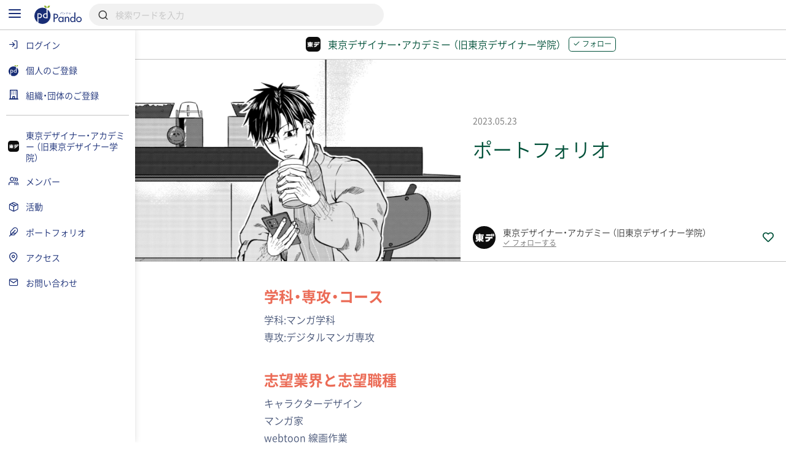

--- FILE ---
content_type: text/html; charset=UTF-8
request_url: https://pando.life/tdg/article/110452
body_size: 2289
content:
<!DOCTYPE html>
<html lang="en">
<head>
    <meta charset="utf-8">
    <meta name="viewport" content="width=device-width, initial-scale=1">
    <title></title>
    <style>
        body {
            font-family: "Arial";
        }
    </style>
    <script type="text/javascript">
    window.awsWafCookieDomainList = [];
    window.gokuProps = {
"key":"AQIDAHjcYu/GjX+QlghicBgQ/7bFaQZ+m5FKCMDnO+vTbNg96AHNmxjMaHtdnEPoCQmrz/eVAAAAfjB8BgkqhkiG9w0BBwagbzBtAgEAMGgGCSqGSIb3DQEHATAeBglghkgBZQMEAS4wEQQMMSZrEQWyBP1NjxhsAgEQgDtv4ix7eXXj6mDjxkaja88k3WG6x4zRbRVK76kz1TgznvcF1bH31Fd113Jj7eFwT7173xVKGlPvUlx9nw==",
          "iv":"CgAEhAarcAAACrk3",
          "context":"OQYMPJMhtXlGdMPeI7AeGYrWtTHquLTgqMEE1GCQlKuUYCGI/tynqEtKuns344KhEnacmHhYzrJsUgJUwp9oqvF+Zhu+80zq8IAPkAqi3AjVgnVss5wsVOnn+X1fvbIu2Vu1QkdNzmdsew7mXx3RM5wUoe6oiL43UOQ5eawkM7AcK0CCWK1O0lpjmvJW8Il+GgvvgfuUX3oDZUSr0dxOceh3bTEbr7bhE/Wqhzia2PaXALb9YiwqcPPDvkRzOUur5Hoseg8huARq0/wDMg/VogtAdVY8lzj7xVrZH/o4Hs46exVs6FoT9KcPDVPCE1LcsC+yJGW5tDm1FezFKlxB+n60RTa1DRc3tGMXkA+t/u0kemrApkfvLmbE/3Z/Umb8vktbpOy3o069Dsyl827xc69/nLC2jP+HIm5JvwsXN5mLV7mM+P8w1fAdIJp0RIWdwOWABPz34t9f1G7fHrpXR60XOfAdtsbLLAEjSOl63Vx3ayeLIGvuBZhBr5o3gSXfRZn6PICCY+Q215Ic725bdClUH157WWnLOOdElLFHI3jJwE8Rptg2XX+b9x0Qk7qLBPtR+e4SO1ce05dw1V39OH/MEd+JHdyxMvN+EfsacKrGQVfwttp0gVxZsEPUyAnmJZY/Y7q8hUycD+JyCorHWXBlyE2XQaTaZYnMctTqAw0iTTeLiuWqZCNaI6zhWPdHPJhiC6V1Ma1o/UxXNskUX0DXNZjGCIioWiZOq5WjvgzMPTJ+Fhzu/+b4kssBAqnuuOnPbPFIp41pKg=="
};
    </script>
    <script src="https://9d989b4c5611.0a1c5e5b.ap-northeast-1.token.awswaf.com/9d989b4c5611/833bc0c91e67/c1647ba302b8/challenge.js"></script>
</head>
<body>
    <div id="challenge-container"></div>
    <script type="text/javascript">
        AwsWafIntegration.saveReferrer();
        AwsWafIntegration.checkForceRefresh().then((forceRefresh) => {
            if (forceRefresh) {
                AwsWafIntegration.forceRefreshToken().then(() => {
                    window.location.reload(true);
                });
            } else {
                AwsWafIntegration.getToken().then(() => {
                    window.location.reload(true);
                });
            }
        });
    </script>
    <noscript>
        <h1>JavaScript is disabled</h1>
        In order to continue, we need to verify that you're not a robot.
        This requires JavaScript. Enable JavaScript and then reload the page.
    </noscript>
</body>
</html>

--- FILE ---
content_type: text/html; charset=UTF-8
request_url: https://pando.life/tdg/article/110452
body_size: 28509
content:
<!DOCTYPE html><html>
	<head prefix="og: http://ogp.me/ns# fb: http://ogp.me/ns/fb#">
		
<meta http-equiv="Content-Type" content="text/html; charset=utf-8" /><title>ポートフォリオ｜東京デザイナー・アカデミー （旧東京デザイナー学院）《Pando》</title>
<meta name="description" content="東京デザイナー・アカデミー （旧東京デザイナー学院）が投稿。学科・専攻・コース学科:マンガ学科専攻:デジタルマンガ専攻志望業界と志望職種キャラクターデザインマンガ家webtoon 線画作業希望する働き方社員リモート可能リール友人の誕生日の時に描かせていただいたお祝い動画です（製作途中）ポートフォリオ容量の都合により下記のURLに記載しておりますメッセージ自分…">
<meta name="keywords" content="東京デザイナー・アカデミー （旧東京デザイナー学院）,">
<meta name="viewport" content="width=device-width, minimum-scale=1.0, maximum-scale=1.0, initial-scale=1.0, user-scalable=no, minimal-ui, shrink-to-fit=no">
<meta name="twitter:card" content="summary_large_image">
<meta name="twitter:title" content="ポートフォリオ｜東京デザイナー・アカデミー （旧東京デザイナー学院）">
<meta name="twitter:description" content="東京デザイナー・アカデミー （旧東京デザイナー学院）が投稿。学科・専攻・コース学科:マンガ学科専攻:デジタルマンガ専攻志望業界と志望職種キャラクターデザインマンガ家webtoon 線画作業希望する働き方社員リモート可能リール友人の誕生日の時に描かせていただいたお祝い動画です（製作途中）ポートフォリオ容量の都合により下記のURLに記載しておりますメッセージ自分…">
<meta name="twitter:image" content="https://res.cloudinary.com/pando-life/image/upload/f_auto,b_rgb:E9E9E9,c_limit,w_1260,h_780,q_auto:good/article/main/la48r8k1m4v1miux1684800816.png">
	<meta property="og:type" content="article">
<meta property="og:locale" content="ja_JP">
<meta property="og:title" content="ポートフォリオ｜東京デザイナー・アカデミー （旧東京デザイナー学院）">
<meta property="og:description" content="東京デザイナー・アカデミー （旧東京デザイナー学院）が投稿。学科・専攻・コース学科:マンガ学科専攻:デジタルマンガ専攻志望業界と志望職種キャラクターデザインマンガ家webtoon 線画作業希望する働き方社員リモート可能リール友人の誕生日の時に描かせていただいたお祝い動画です（製作途中）ポートフォリオ容量の都合により下記のURLに記載しておりますメッセージ自分…">
<meta property="og:url" content="https://pando.life/tdg/article/110452">
<meta property="og:site_name" content="Pando（パンドゥ）">
<meta property="og:image" content="https://res.cloudinary.com/pando-life/image/upload/f_auto,b_rgb:E9E9E9,c_limit,w_1260,h_780,q_auto:good/article/main/la48r8k1m4v1miux1684800816.png">
	<script type="application/ld+json">
	 [
    {
        "@context": "http:\/\/schema.org",
        "@type": "Article",
        "image": "https:\/\/res.cloudinary.com\/pando-life\/image\/upload\/f_auto,b_rgb:E9E9E9,c_limit,w_1260,h_780,q_auto:good\/article\/main\/la48r8k1m4v1miux1684800816.png",
        "headline": "\u30dd\u30fc\u30c8\u30d5\u30a9\u30ea\u30aa",
        "datePublished": "2023-05-23",
        "mainEntityOfPage": {
            "@type": "WebPage",
            "@id": "https:\/\/pando.life\/tdg\/article\/110452"
        },
        "author": {
            "@type": "Person",
            "name": "\u6771\u4eac\u30c7\u30b6\u30a4\u30ca\u30fc\u30fb\u30a2\u30ab\u30c7\u30df\u30fc \uff08\u65e7\u6771\u4eac\u30c7\u30b6\u30a4\u30ca\u30fc\u5b66\u9662\uff09"
        },
        "publisher": {
            "@type": "Organization",
            "name": "\u6771\u4eac\u30c7\u30b6\u30a4\u30ca\u30fc\u30fb\u30a2\u30ab\u30c7\u30df\u30fc \uff08\u65e7\u6771\u4eac\u30c7\u30b6\u30a4\u30ca\u30fc\u5b66\u9662\uff09",
            "logo": {
                "@type": "ImageObject",
                "url": "https:\/\/res.cloudinary.com\/pando-life\/image\/upload\/f_auto,b_rgb:E9E9E9,c_limit,w_120,h_120,q_auto:good\/corporate\/main\/mogqw4vvtnw4qg2u1698323780.png"
            }
        }
    },
    {
        "@context": "http:\/\/schema.org",
        "@type": "BreadcrumbList",
        "itemListElement": [
            {
                "@type": "ListItem",
                "position": 1,
                "item": {
                    "name": "\u30c8\u30c3\u30d7",
                    "@id": "https:\/\/pando.life\/"
                }
            },
            {
                "@type": "ListItem",
                "position": 2,
                "item": {
                    "name": "\u6771\u4eac\u30c7\u30b6\u30a4\u30ca\u30fc\u30fb\u30a2\u30ab\u30c7\u30df\u30fc \uff08\u65e7\u6771\u4eac\u30c7\u30b6\u30a4\u30ca\u30fc\u5b66\u9662\uff09",
                    "@id": "https:\/\/pando.life\/tdg"
                }
            },
            {
                "@type": "ListItem",
                "position": 3,
                "item": {
                    "name": "\u30dd\u30fc\u30c8\u30d5\u30a9\u30ea\u30aa",
                    "@id": "https:\/\/pando.life\/tdg\/articles"
                }
            },
            {
                "@type": "ListItem",
                "position": 4,
                "item": {
                    "name": "\u30dd\u30fc\u30c8\u30d5\u30a9\u30ea\u30aa",
                    "@id": "https:\/\/pando.life\/tdg\/article\/110452"
                }
            }
        ]
    }
]	</script>
<link rel="apple-touch-icon" sizes="180x180" href="https://pando.life/apple-touch-icon.png">
<link rel="icon" type="image/png" sizes="32x32" href="https://pando.life/favicon-32x32.png">
<link rel="icon" type="image/png" sizes="16x16" href="https://pando.life/favicon-16x16.png">
	<link rel="manifest" href="https://pando.life/site.webmanifest">
<link rel="mask-icon" href="https://pando.life/safari-pinned-tab.svg" color="#5bbad5">
<meta name="msapplication-TileColor" content="#ffffff">
<meta name="theme-color" content="#ffffff">
<meta name="format-detection" content="telephone=no">
		<link href="//fonts.googleapis.com/css?family=Poppins|Varela+Round" rel="stylesheet">
<link href="https://cdn.jsdelivr.net/npm/froala-editor@2.9.6/css/froala_style.min.css" rel="stylesheet" type="text/css" /> <link href="https://cdnjs.cloudflare.com/ajax/libs/select2/4.0.2/css/select2.min.css" rel="stylesheet">


	
				<link rel="stylesheet" type="text/css" href="/css/iziSeries.css?1768735179"/><link rel="stylesheet" type="text/css" href="/css/feather.css?1768735179"/><link rel="stylesheet" type="text/css" href="/css/qt_font.css?1768735179"/>
			<link rel="stylesheet" type="text/css" href="/css/smartphone.css?1768735179"/>		<link rel="stylesheet" type="text/css" href="/css/pc.css?1768735179" media="screen and (min-width:768px)"/>			<style>
	form button {
		color: rgb(0,81,57);
	}
	.btn_more:after, .fr-view .btn:after {
		background: rgb(0,81,57);
			}
	.card_block:after,a .card_block:after {
		background: rgb(0,81,57);
			}
	.breadcrumb ul li a {
		color: rgb(0,81,57);
				color: rgb(0,81,57);
			}
	.breadcrumb ul li a:hover {
		background: rgb(216,228,225);
	}
	.breadcrumb ul li a:hover:after {
		border-color: transparent transparent transparent rgb(216,228,225);
	}
	.bg_color_main {
		background-color: rgb(0,81,57);
		color: #fff;
			}
	.bg_color_main_light {
		background-color: rgb(216,228,225);
			}
	.bg_color_accent {
		background-color: rgb(173,173,173);
		color: #fff;
				color: #1A1A1A;
			}
	.font_color_main {
				color: rgb(0,81,57);
			}
	.font_color_accent {
				color: #1A1A1A;
			}
	.font_color_cv {
		color: #1A1A1A;
	}
	.border_color_main {
				border-color: rgb(0,81,57);
		color: rgb(0,81,57);
			}
	.border_color_main i {
				color: rgb(0,81,57);
			}
	.border_color_main.active {
				background-color: rgb(0,81,57);
			}
	.border_color_main_light_2 {
		border: 2px solid rgb(216,228,225);
	}
	.label_negative {
			}
	.label_main,.label_adept {
		background-color: rgb(0,81,57);
			}
	.label_main_inverse{
		color:rgb(0,81,57);
			}
	.label_main_bordered{
		box-shadow: inset 0 0 0 1px rgb(0,81,57);
		color: rgb(0,81,57);
			}
	.label_intern{
		color: rgb(0,81,57);
		border: 1px solid rgb(0,81,57);
			}
	.label_accent,.label_novice {
				background: rgb(173,173,173);
		color: #1A1A1A;
			}
	.label_main_light {
						background: rgb(216,228,225);
		color: rgb(0,81,57);
			}
	.progress_bar_cf .progress_bar_status {
		background: -webkit-linear-gradient(left, rgb(140,176,165), rgb(0,81,57));
		background: -o-linear-gradient(left, rgb(140,176,165), rgb(0,81,57));
		background: linear-gradient(to right, rgb(140,176,165), rgb(0,81,57));
			}
	.pure-form .search_wrapper_rounded button,.pure-form .search_wrapper_ec button {
		background: rgb(0,81,57);
	}
	.btn_header,.btn_header_square{
				color: rgb(0,81,57);
			}
	.btn_header.active,.btn_header_square.active{
				background: rgb(0,81,57);
			}
	.text_reminder, .text_reminder_cross{
		background-color: rgba(0,81,57,0.9);
			}
	.font_color_reminder_cross{
				color: #fff;
			}
	.chart li::before, .chart li::after{
				background-color: rgb(0,81,57) !important;
			}
	.tab li.active a{
				color: rgb(0,81,57);
			}
	.info{
				box-shadow: inset 0 0 0 2px rgb(216,228,225);
			}
	.container_article_toc .list_wrapper a.list_item::before{
		background: rgb(216,228,225);
	}
	.container_article_toc .list_wrapper a.list_item::after{
		color: rgb(0,81,57);
	}
	</style>
<style>
	.fr-view h2,.fr-view h3,.fr-view h4,.fr-view h5,.fr-view h6 {
					color: rgb(0,81,57);
			}
	.fr-view .separator_top:before {
		background: rgb(0,81,57);
			}
	.fr-view .separator_bottom:after {
		background: rgb(0,81,57);
			}
	.fr-view .separator_bottom_min:after {
		background: rgb(0,81,57);
			}
	.fr-view .btn:after {
		background: rgb(0,81,57);
			}
	.calendar_header .font_color_main,.calendar_body_sp .font_color_main{
		color: rgb(0,81,57);
	}
	.calendar_body_responsive .fc table .fc-body .fc-row .fc-today{
		color: rgb(0,81,57);
			}
	.calendar_body_responsive .fc table .fc-body .fc-row .fc-bg .fc-today:before{
		background: rgb(216,228,225);
			}
	.calendar_body_responsive .fc table .fc-body .fc-row .fc-event.corp_event{
		background: rgb(0,81,57);
		border-color: rgb(0,81,57);
	}
	.calendar_body_responsive .fc table .fc-body .fc-row .fc-event.closed_corp_event{
		border-color: rgb(0,81,57);
		color: rgb(0,81,57);
			}
	.label_corp_event{
		background: rgb(0,81,57);
	}
</style>
		<script>
 addEventListener('error', window.__e=function (e){window.__e.q=window.__e.q||[];window.__e.q.push(e)});
  window.jQueryOnload = function(p){ (jQueryOnload.procs = jQueryOnload.procs || []).push(p); }
  window.jQueryDomReady = function(p){ (jQueryDomReady.procs = jQueryDomReady.procs || []).push(p); }
</script>
	<div id="js-pushnotification-provider"
	 data-ajax-add-device-url="https://pando.life/push-notification/add_device"
	 data-ajax-remove-device-url="https://pando.life/push-notification/remove_device"></div>
<script>
  
 (function(window){
	 window.myPushnotification = window.myPushnotification || {};
	 window.myPushnotification.permissionCallback = window.myPushnotification.permissionCallback || null;

	 window.myPushnotification.onRequestPermission = function(f){
		 window.myPushnotification.permissionCallback = f; 
	 }

	 window.myPushnotification.triggerRequestPermission = function(){
		 if(window.myPushnotification.permissionCallback != null){
			 window.myPushnotification.permissionCallback();
		 }
	 }
	 // サーバへトークンを送信
	 window.myPushnotification.sendTokenToServer = function(currentToken){
		 return $.ajax({
			 url : $("#js-pushnotification-provider").data('ajaxAddDeviceUrl'),
			 type: "POST",
			 data: {token:currentToken},
			 dataType:'json'
		 });
	 }

	 window.myPushnotification.deleteTokenToServer = function(currentToken, silent) {
		 return $.ajax({
			 url : $("#js-pushnotification-provider").data('ajaxRemoveDeviceUrl'),
			 type: "POST",
			 data: {token:currentToken},
			 dataType:'json'
		 });
	 };

	 window.myPushnotification.stateToEnable = function(){
		 $('.js-pushnotification-event').trigger('pushnotification.enable');
	 };
	 window.myPushnotification.stateToUnavailable = function(){
		 $('.js-pushnotification-event').trigger('pushnotification.unavailable');
	 };
	 window.myPushnotification.stateToBlock = function(){
		 $('.js-pushnotification-event').trigger('pushnotification.block');
	 }

	 window.myPushnotification.setLocalToken = function(token){
		 localStorage.setItem('myPushnotification.localtoken', JSON.stringify(token));
	 }
	 window.myPushnotification.getLocalToken = function(){
		 var result = localStorage.getItem('myPushnotification.localtoken');
		 return typeof result !== 'undefined' ? JSON.parse(result) : null;
	 }
	 window.myPushnotification.removeLocalToken = function(){
		 localStorage.removeItem('myPushnotification.localtoken');
	 }
 })(window);
</script>

	<script src="https://cdn.jsdelivr.net/npm/vue@2.6.10"></script>

<script type="text/javascript" src="/js/portal-vue.umd.min.js"></script>
<script src="https://cdnjs.cloudflare.com/ajax/libs/vue-lazyload/1.3.3/vue-lazyload.js"></script>
<script>
 Vue.use(VueLazyload,{
	 observer : true
 });
</script>



<script src="https://unpkg.com/vue-cookies@1.5.12/vue-cookies.js"></script>

<script type="text/x-template" id="vueTemplate-modal-default">
	<transition name="modal-animation" @after-enter="bindCloseEvent" @before-leave="unbindCloseEvent" @enter="scrollTop" >
		<div v-show="isShow" class="modal_wrapper" :class="[extend_wrapper_class]" >
			<div class="js_modal_inner" :class="[{modal : !fullscreen}, {modal_fullscreen : fullscreen}, extend_class]">
				<div v-if='$slots.header' class="modal_header">
					<div class="pure-g justify_sbetween valign_middle">
						<slot name="header"></slot>
					</div>
				</div>
				<div v-if="title || subTitle" class="modal_header">
					<div class="pure-g justify_sbetween valign_middle">
						<div class="flex_auto margin_r_small">
							<div class="line_clamp line_clamp_1 ov_hidden">
								<div v-if="title" class="modal_header_title">{{title}}</div>
							</div>
							<div v-if="subTitle" class="modal_header_sub_title">{{subTitle}}</div>
						</div>
						<div class="n_margin_small">
							<a href="javascript:void(0)" class="modal_header_close" @click="close"><i class="fe fe-x"></i></a>
						</div>
					</div>
				</div>
				<div class="modal_contents">
					<slot></slot>
				</div>
				<div v-if='$slots.footer' class="modal_footer">
					<slot name="footer"></slot>
				</div>
			</div>
		</div>
	</transition>
</script>

<script>
	(function() {

		var modalOverlay = (function() {
			var _whichAnimationEvent = function() {
				var t,
					el = document.createElement('dummy'),
					animations = {
						'animation': 'animationend',
						'OAnimation': 'oAnimationEnd',
						'MozAnimation': 'animationend',
						'WebkitAnimation': 'webkitAnimationEnd'
					};
				for (t in animations) {
					if (el.style[t] !== undefined) {
						return animations[t];
					}
				}
			};
			var _one = function(event, el, func) {
				var flag = false;
				var callback = function() {
					el.removeEventListener(event, callback);
					if (flag) return;
					flag = true;
					func();
				};
				el.addEventListener(event, callback);
			};
			var _insert = function() {
				var el = document.getElementById("vue-my-modal-overlay");
				if (el == null) {
					el = document.createElement('div');
					el.setAttribute('class', 'modal_overlay');
					el.setAttribute('id', 'vue-my-modal-overlay');
					el.setAttribute('style', 'background-color: rgba(0, 0, 0, 0.4); z-index: 997;');
					document.body.appendChild(el);
				}

			};
			var _fadeIn = function() {
				var el = document.getElementById("vue-my-modal-overlay");
				if (el != null) return;

				_insert();
				var animationEvent = _whichAnimationEvent();
				var el = document.getElementById("vue-my-modal-overlay");
				el.classList.add('modal_overlay_fadein');
				_one(animationEvent, el, function() {
					el.classList.remove('modal_overlay_fadein');
				});
				document.body.appendChild(el);
				document.body.classList.add('modal_overlay_wrapper');
			};
			var _fadeOut = function() {
				var animationEvent = _whichAnimationEvent();
				var el = document.getElementById("vue-my-modal-overlay");
				if (el == null) return;

				el.classList.add('modal_overlay_fadeout');
				_one(animationEvent, el, function() {
					el.classList.remove('modal_overlay_fadein');
					document.body.removeChild(el);
				});
				document.body.appendChild(el);
				document.body.classList.remove('modal_overlay_wrapper');
			};
			return {
				'fadeIn': _fadeIn,
				'fadeOut': _fadeOut
			};
		})();

		Vue.component('modal-default', {
			template: '#vueTemplate-modal-default',
			props: ['title', 'subTitle', 'fullscreen', 'extend_class', 'extend_wrapper_class', 'hasFroala'],
			data: function() {
				return {
					isShow: false
				};
			},
			methods: {
				open: function() {
					modalOverlay.fadeIn();
					this.isShow = true;
					this.$emit('open');
				},
				close: function() {
					var _closeFunction = function() {
						modalOverlay.fadeOut();
						this.isShow = false;
						this.$emit('close');
					}.bind(this);
					/// custom-closeが設定されていた場合、callback側でcloseを呼ぶ出す必要がある。
					if (typeof this.$listeners['custom-close'] !== "undefined") {
						this.$emit('custom-close', _closeFunction);
					} else {
						_closeFunction();
					}

				},
				scrollTop: function(el) {
					this.$emit('then-open');
					el.querySelector('.modal_contents').scrollTop = 0;
				},
				bindCloseEvent: function(el) {
					this.$emit('after-open');
					 
					if (el.querySelectorAll('input,select,textarea').length == 0) {
						el.querySelector('.js_modal_inner').addEventListener('click', this._stopPropagation);
						document.addEventListener('keydown', this._pressEscape);
						el.addEventListener('click', this.close);
					}
				},
				unbindCloseEvent: function(el) {
					if (el.querySelectorAll('input,select,textarea').length == 0) {
						el.querySelector('.js_modal_inner').removeEventListener('click', this._stopPropagation);
						document.removeEventListener('keydown', this._pressEscape);
						el.removeEventListener('click', this.close);
					}
				},
				_stopPropagation: function(e) {
					e.stopPropagation();
				},
				_pressEscape: function(e) {
					if (e.keyCode == 27) {
						this.close();
					}
				}
			}

		});
	})();
</script>

<script type="text/x-template" id="vueTemplate-modal-confirm">
	<modal-default ref="modal">
		<div class="margin_small">
			<div id="js-cmn-confirm-modal-text" class="text_center margin_v_medium">この内容で登録します。よろしいですか？</div>
			<div class="pure-g justify_sbetween">
				<span class="pure-button flex_auto margin_r_xsmall" @click="no">いいえ</span>
				<span class="pure-button btn_bpmain flex_auto margin_l_xsmall js-cmn-confirm-button" @click="yes">はい</span>
			</div>
		</div>
	</modal-default>
</script>
<script>
	Vue.component('modal-confirm', {
		template: '#vueTemplate-modal-confirm',
		mounted: function() {
			this.modal = this.$refs.modal;
		},
		methods: {
			open: function() {
				this.modal.open();
			},
			no: function() {
				this.modal.close();
			},
			close: function() {
				this.modal.close();
			},
			yes: function() {
				this.$emit('yes');
			}
		}
	});
</script>

<script type="text/x-template" id="vueTemplate-modal-delete">
	<modal-default ref="modal">
		<div class="margin_small">
			<div class="text_center margin_v_medium">削除します。よろしいですか？</div>
			<div class="pure-g justify_sbetween">
				<span class="pure-button flex_auto margin_r_xsmall" @click="no">いいえ</span>
				<span class="pure-button btn_bpmain flex_auto margin_l_xsmall" @click="yes">はい</span>
			</div>
		</div>
	</modal-default>
</script>
<script>
	Vue.component('modal-delete', {
		template: '#vueTemplate-modal-delete',
		mounted: function() {
			this.modal = this.$refs.modal;
		},
		data: function() {
			return {
				yesCallback: null
			};
		},
		methods: {
			open: function(callBack) {
				if (callBack) {
					this.yesCallback = callBack;
				}
				this.modal.open();
			},
			yes: function() {
				if (this.yesCallback) {
					this.yesCallback();
				}
				this.modal.close();
			},
			no: function() {
				this.modal.close();
			}
		}
	});
</script>

<script type="text/x-template" id="vueTemplate-re-render">
	<div :key="renderKey">
		<slot></slot>
	</div>
</script>

<script>
	Vue.component('re-render', {
		template: '#vueTemplate-re-render',
		data: function() {
			return {
				renderKey: 0
			};
		},
		methods: {
			forceUpdate: function(c) {
				this.renderKey += 1;
				if (typeof c == "function") {
					this.$nextTick(function(){
						c();
					})
				}
			},
		}
	});
</script><script type="text/x-template" id="vueTemplate-corporate-logo">
	<span v-if="hasImage" class="icon_corp_xs" :style="{ 'background-image': 'url(' + imageUrl + ')'}"></span>
	<span v-else class="icon_corp_xs" :style="{ 'background-color': '#' + rgbMainColor }" >{{initialChar}}</span>
</script>

<script>
 (function(){
	 Vue.component('corporate-logo', {
		 template : '#vueTemplate-corporate-logo',
		 props : ['hasImage','rgbMainColor','imageUrl','initialChar'],
	 });
 })();
</script>
<script type="text/x-template" id="vueTemplate-AdminDeleteRowButton">
	<div class="edit_target edit_target_left"> 
		<div class="edit_target_inner"> 
			<p class="edit_action" @click="click()"> 
				<i class="edit_action_remove fe fe-minus-circle"></i> 
			</p> 
		</div>  
	</div>
</script>
<script>
 Vue.component('admin-delete-row-button', {
	 template: '#vueTemplate-AdminDeleteRowButton',
	 methods : {
		 click : function(){ 
			 this.$emit('click')
		 }
	 }
 });
</script>

<script type="text/x-template" id="vueTemplate-AdminMoveRowButton">
	<div class="edit_target edit_target_right" :class="extend_class">
		<div class="edit_target_inner">
			<div class="edit_action">
				<svg xmlns="http://www.w3.org/2000/svg" viewBox="0 0 26 10" class="edit_action_sort">
					<g id="" transform="translate(0.663 0.871)">
						<line id="line_55" data-name="line 55" x2="24" transform="translate(0.337 0.129)" fill="none" stroke-linecap="round" stroke-linejoin="round" stroke-width="2"/>
						<line id="line_56" data-name="line 56" x2="24" transform="translate(0.337 8.129)" fill="none" stroke-linecap="round" stroke-linejoin="round" stroke-width="2"/>
					</g>
				</svg>
			</div>
		</div>
	</div>
</script>
<script>
 Vue.component('admin-move-row-button', {
	 props : ['extend_class'],
	 template: '#vueTemplate-AdminMoveRowButton'});
</script>

<script type="text/x-template" id="vueTemplate-AdminEditModeConfirm">
	<div class="edit_contents_submit_wrapper pure-u-5-6" :class="{hide : !isShow}">
		<div v-if="isDescriptionShow" class="edit_first_contact_navigation">
			右側のつまみ 
			<svg xmlns="http://www.w3.org/2000/svg" viewBox="0 0 26 10" class="valign_middle" width="1em" stroke="#fff">
				<g id="" transform="translate(0.663 0.871)">
					<line id="line_55" data-name="line 55" x2="24" transform="translate(0.337 0.129)" fill="none" stroke-linecap="round" stroke-linejoin="round" stroke-width="2"/>
					<line id="line_56" data-name="line 56" x2="24" transform="translate(0.337 8.129)" fill="none" stroke-linecap="round" stroke-linejoin="round" stroke-width="2"/>
				</g>
			</svg>
			で移動できます。
		</div>
		<transition name="admin-edit-mode-confirm" v-on:leave="leave" v-on:enter="enter">
			<div v-if="isShow" class="edit_contents_submit">
				<div class="pure-g valign_middle n_margin_s_xsmall">
					<div class="pure-u-1-2 border_box padding_s_xsmall">
						<button class="pure-button pure-u-1" @click="cancel();" type="button">
							<i class="fe fe-x"></i>&nbsp;
							キャンセル
						</button>
					</div>
					<div class="pure-u-1-2 border_box padding_s_xsmall">
						<button class="pure-button btn_cv pure-u-1" @click="confirm();" type="button">
							<i class="fe fe-check"></i>&nbsp;
							編集完了
						</button>
					</div>
				</div>
			</div>			
		</transition>
	</div>
</script>

<script>
 Vue.component('admin-edit-mode-confirm', {
	 template : '#vueTemplate-AdminEditModeConfirm',
	 props : ['isShow','isDescriptionShow'],
	 data : function(){
		 return {
			 is_confirm : false
		 }
	 },
	 methods: {
		 cancel : function(task){
			 this.is_confirm = false;
			 this.$emit('close');
		 },
		 confirm : function(){
			 this.is_confirm = true;
			 this.$emit('close');
		 },
		 leave : function(){
			 $('.js-gnav-toggle-target').removeClass('hide');
			 $('footer').removeClass('hide');
			 if(this.is_confirm){
				 this.$emit('confirm');
			 }else{
				 this.$emit('cancel');
			 }
		 },
		 enter: function(){
			 $('.js-gnav-toggle-target').addClass('hide');
			 $('footer').removeClass('hide');
		 }
	 }
 });
</script>

<script type="text/x-template" id="vueTemplate-AdminEditModeConfirmOverlay" >
	<div>
		<div class="edit_first_contact_overlay" v-if="isShow && hasOnceClick" @mousedown="closeTutorial()" @touchstart="closeTutorial()"></div>
		<transition name="admin-edit-mode-confirm">
			<div v-if="isShow" class="edit_contents_overlay" >&nbsp;</div>
		</transition>
	</div>
</script>

<script>
 Vue.component('admin-edit-mode-confirm-overlay', {
	 template : '#vueTemplate-AdminEditModeConfirmOverlay',
	 props : ['isShow','hasOnceClick'],
	 methods : {
		 closeTutorial : function(){
			 this.$emit('close-tutorial');
		 }
	 }
 });
</script>

<script>
 window.requireAdminEditModeTutorial = function(){
	 var result = localStorage.getItem('adminEditMode.doneTutorial');
	 return result == null ? true : false;
 }
 window.doneAdminEditModeTutorial = function(){
	 localStorage.setItem('adminEditMode.doneTutorial', JSON.stringify(true));
 }
</script>





		<!-- Global site tag (gtag.js) - Google Analytics -->
<script async src="https://www.googletagmanager.com/gtag/js?id=G-VQ8946M49H"></script>
<script>
	window.dataLayer = window.dataLayer || [];
	function gtag(){dataLayer.push(arguments);}
	gtag('js', new Date());


			var gaOption = {
    "pando": {
        "page_path": "/tdg/article/110452"
    },
    "domains": [
        "sanko-onwakai.com",
        "pando.life"
    ],
    "corporate": {
        "page_path": "/tdg/article/110452"
    }
};
				
				gtag('config', 'UA-24093019-56', {
			custom_map: {
    "dimension1": "access_app"
},
			access_app : 'web',
			page_path: gaOption.pando.page_path,
			linker:{domains: gaOption.domains},
					});

														gtag('config', 'G-WQEKEZPNT1', {
					page_location: 'https://pando.life' + gaOption.corporate.page_path,
				});
			
			gtag('config', 'G-VQ8946M49H', {
				page_location: 'https://pando.life' + gaOption.pando.page_path,
				user_properties: {
					access_app : 'web',
				},
							});

							gtag('event', 'page_view', {"corporate_slug":"tdg"})
						</script>
		<!-- Google Tag Manager -->
<script>(function(w,d,s,l,i){w[l]=w[l]||[];w[l].push({'gtm.start':
new Date().getTime(),event:'gtm.js'});var f=d.getElementsByTagName(s)[0],
	j=d.createElement(s),dl=l!='dataLayer'?'&l='+l:'';j.async=true;j.src=
	'https://www.googletagmanager.com/gtm.js?id='+i+dl;f.parentNode.insertBefore(j,f);
})(window,document,'script','dataLayer','GTM-TNLNHN7');</script>
<!-- End Google Tag Manager -->
	</head>
		<body class="">

		<!-- Google Tag Manager (noscript) -->
<noscript><iframe src="https://www.googletagmanager.com/ns.html?id=GTM-TNLNHN7"
height="0" width="0" style="display:none;visibility:hidden"></iframe></noscript>
<!-- End Google Tag Manager (noscript) -->
		
		<noscript class="container margin_t_large">
			<p>※Javascriptが無効だとサイトの一部が機能しません。<br>ブラウザのjavascriptを有効にしてください。</p>
		</noscript>
		<div
	id="js-common-data-provider"
	data-js-is-logged-in=""
	data-is-web-view-app="0"
	data-is-android-web-view-app="0"
	data-is-referer-pando-or-custom-domain="1"
	data-js-edit-article-url=""
	data-js-message-count="0"
	data-js-notification-count="0"
	data-js-article-request-count="0"
	data-app-ajax-check-qr-exchange-business-card-url="https://pando.life/business_card/ajax_check_qr_exchange_business_card"
	data-app-ajax-check-business-card-exchange-url="https://pando.life/mypage/business_card/app/ajax_check_business_card_exchange"
	data-app-ajax-business-card-exchange-url="https://pando.life/mypage/business_card/app/ajax_exchange_business_card"
	data-js-universal-analytics-tracking-id="UA-24093019-56"
	data-js-ga4-tracking-id="G-VQ8946M49H"
	data-js-google-recaptcha-key="6Lfe4zgiAAAAAJWeWxRyWVXGWKtXk7SrH4w0h7q6"
>
</div>
								
						<div class="safearea_contents gnav_wrapper js-gnav-toggle-target js-cv-quick-fog">
						<div class="header_search js-global-search-header  ">
		<div class="visible_md margin_r_medium">
			<a href="javascript:void(0);" class="js-global-search-header-menu">
				<i class="fe fe-menu font_color_bpmain font_xlarge"></i>
			</a>
		</div>
		<div>
			<a href="https://pando.life/">
				<img src="/img/common/logo_bp_horizontal.svg?20191210" alt="" class="header_search_logo"/>			</a>
		</div>
		<div class="flex_auto margin_s_small">
			<form action="https://pando.life/search" class="pure-form js-global-search-form" novalidate="novalidate" id="indexForm" method="get" accept-charset="utf-8">			<div class="header_search_wrapper">
				<input name="keyword" class="pure-input-1 js-global-search-suggest-text" type="search" placeholder="検索ワードを入力" autocomplete="off" id="keyword"/>				<i class="fe fe-search"></i>
			</div>
			</form>			<div class="header_search_result js-global-search-suggest-result" style="display: none;"></div>
			<div class="header_search_result header_search_result_alert js-global-search-suggest-validation-error" style="display: none;">
				<ul>
					<li>
						<div class="pure-g valign_middle">
							<div class="pure-u-2-24">
								<div class="pure-g justify_center">
									<i class="fe fe-alert-triangle font_color_alert"></i>
								</div>
							</div>
							<div class="flex_auto ov_hidden">
								<div class="line_clamp line_clamp_1">
									検索キーワードは50文字以内で入力してください	
								</div>
							</div>
						</div>
					</li>
				</ul>
			</div>
		</div>
				<script>
		 jQueryDomReady(function() {
			 $globalSearchSuggestResult = $('.js-global-search-suggest-result');
			 $globalSearchSuggestValidationError = $('.js-global-search-suggest-validation-error');

			 $('.js-global-search-form').on('submit', function() {
				 if ($('.js-global-search-suggest-text').val().trim().length <= 0) {
					 $.qwtt.alertModal.openModal("キーワードを入力してください");
					 return false;
				 } else if ($('.js-global-search-suggest-text').val().length > 50) {
					 $.qwtt.alertModal.openModal("検索キーワードは50文字以内で入力してください");
					 return false;
				 }
			 });

			 $('.js-global-search-suggest-text').on('keyup', function(){
				 
				 var keyword = $(this).val();
				 
				 if (keyword.trim().length <= 0) {
					 $globalSearchSuggestResult.hide();
					 return false;
				 }

				 if (keyword.length > 50) {
					 $globalSearchSuggestResult.hide();
					 $globalSearchSuggestValidationError.show();
					 return false;
				 } else {
					 $globalSearchSuggestValidationError.hide();
				 }

				 $.ajax({
					 url:"https://pando.life/search/ajax_search_suggestion",
					 type:'GET',
					 cache: false,
					 data:{
						 'keyword': keyword,
					 }
				 })
				  .done(function(data) {
					  if (data.html.length > 0) {
						  $globalSearchSuggestResult.html(data.html);
						  $globalSearchSuggestResult.show();
					  } else {
						  $globalSearchSuggestResult.hide();
					  }
				  });
			 });

			 $(".js-global-search-header-menu").on('click', function() {
				 window.globalNavVueObject && window.globalNavVueObject.toggleMenu();
			 });

			 			 		 });
		</script>
	</div>
													<div class="visible_md">							<header class="header_corp">
	<div class="container">
		<div class="pure-g flex_nowrap valign_middle justify_center">
			<div class="header_corp_name">
				<a href="https://pando.life/tdg">
					<span class="icon_corp_xs"  style="">
			<img src="https://res.cloudinary.com/pando-life/image/upload/f_auto,b_rgb:E9E9E9,c_limit,w_120,h_120,q_auto:good/corporate/main/mogqw4vvtnw4qg2u1698323780.png" alt=""/>	</span>
				</a>
				<a href="https://pando.life/tdg" class="margin_r_small">
					<span class="font_color_main">
						東京デザイナー・アカデミー （旧東京デザイナー学院）					</span>
				</a>
			</div>
			
	<a href="javascript:void(0);"
		class="pure-button btn_min border_color_main js-follow-trigger "
		data-js-is-follow="1"
		data-js-follow-target="js-corporate-follow-2070"
		data-js-corporate-id="2070"
		data-js-follow-text='フォロー'
	>
					<i class="fe fe-check"></i>
		<span class="js-follow-text">フォロー</span>
			</a>
					</div>
		
			</div>
</header>
					</div>
		<div class="hidden_md">			<header class="header_corp">
	<div class="container">
		<div class="pure-g flex_nowrap valign_middle justify_center">
			<div class="header_corp_name">
				<a href="https://pando.life/tdg">
					<span class="icon_corp_xs"  style="">
			<img src="https://res.cloudinary.com/pando-life/image/upload/f_auto,b_rgb:E9E9E9,c_limit,w_120,h_120,q_auto:good/corporate/main/mogqw4vvtnw4qg2u1698323780.png" alt=""/>	</span>
				</a>
				<a href="https://pando.life/tdg" class="margin_r_small">
					<span class="font_color_main">
						東京デザイナー・アカデミー （旧東京デザイナー学院）					</span>
				</a>
			</div>
			
	<a href="javascript:void(0);"
		class="pure-button btn_min border_color_main js-follow-trigger "
		data-js-is-follow="1"
		data-js-follow-target="js-corporate-follow-2070"
		data-js-corporate-id="2070"
		data-js-follow-text='フォロー'
	>
					<i class="fe fe-check"></i>
		<span class="js-follow-text">フォロー</span>
			</a>
					</div>
		
			</div>
</header>
		</div>
	
				
												<div class="margin_b_large_md">
					
<section>
	
<div class="article_header">
	<div class="article_header_responsive pure-g">
									<div class="article_header_image">
					<img src="https://res.cloudinary.com/pando-life/image/upload/f_auto,b_rgb:E9E9E9,c_limit,w_1260,h_780,q_auto:good/article/main/la48r8k1m4v1miux1684800816.png" class="image_trimming" alt=""/>				</div>
					
		<div class="article_header_text">
			<div class="article_header_text_top">
				<div class="pure-u-1">
					<div class="pure-g valign_middle margin_b_small">
						<div class="flex_auto">
																				</div>
											</div>
					<time class="font_small font_color_sub">2023.05.23</time>
										
					<h1 class="font_color_main font_ularge">
						ポートフォリオ					</h1>
				</div>
			</div>
			<div class="article_header_text_bottom">
				<div class="pure-g valign_middle lh_narrow">
					<div class="flex_auto">
						<div class="pure-g valign_middle lh_narrow">
							<a href="https://pando.life/tdg" class="">
								<div class="icon_user_sm">
									<img src="https://res.cloudinary.com/pando-life/image/upload/f_auto,b_rgb:E9E9E9,c_limit,w_120,h_120,q_auto:good/corporate/main/mogqw4vvtnw4qg2u1698323780.png" alt="" class="pure-u-1"/>								</div>
							</a>
							<div class="margin_l_small flex_auto writer_wrapper">
								<div class="display_inline_block_md">
									<a href="https://pando.life/tdg" class="">
										<span class="label_name_wrapper">
	<span class="label_writername">
	東京デザイナー・アカデミー （旧東京デザイナー学院）	</span>
		</span>									</a>
								</div>
																	
	<a href="javascript:void(0);"
		class="text_link font_color_sub display_inline_block margin_r_small js-follow-trigger "
		data-js-is-follow="1"
		data-js-follow-target="js-article-header-account-follow-0"
		data-js-account-id='0'
		data-js-follow-text='フォローする'
		data-js-sync-target='header'
	>
		<i class="fe fe-check"></i>
		<span class="js-follow-text">フォローする</span>
	</a>
																							</div>
						</div>
					</div>
											<div class="margin_l_small text_center lh_reset">
															<a href="javascript:void(0);" class="font_color_main font_medium js-like-trigger-button">
	<span class="js-like-count-text-field " >
		<i class="js-like-count-text-icon fa-heart far"></i>
		<span class="js-like-count-text" style="display:none;">0</span>
	</span>
</a>
													</div>
									</div>
			</div>
		</div>
	</div>
</div>

<section id="js-limited-target-modal" class="list_wrapper js-iziModal" style="display:none;" data-izimodal-title="限定公開範囲" data-izimodal-fullscreen="false">
					</section>


	<div class="container container_article">
		<div class="pure-g justify_center justify_reverse_md">
									
			<div class="container_article_contents">
									<div class="margin_b_large">
						<div class="inner_link_anker margin_b_large" id="article">
															<div class="fr-view js-contents-wrapper"><span style="font-size: 30px"><span style="font-size: 24px; color: rgb(235, 107, 86)"><strong>学科・専攻・コース</strong></span></span><span style="font-size: 16px"><span style="color: rgb(71, 85, 119); font-weight: 400; text-decoration: none;"></span></span><br><span style="font-size: 16px"><span style="color: rgb(71, 85, 119);"><span style="font-weight: 400; text-decoration: none;">学科:マンガ学科</span></span></span><br><span style="font-size: 16px"><span style="color: rgb(71, 85, 119);"><span style="font-weight: 400; text-decoration: none;">専攻:デジタルマンガ専攻</span><br></span><span style="font-weight: 400; text-decoration: none;"><span style="color: rgb(71, 85, 119);"><span style="font-weight: 400; text-decoration: none;"></span></span></span></span><br><span style="font-size: 30px"><span style="font-size: 24px; color: rgb(235, 107, 86)"><strong>志望業界と志望職種</strong></span></span><br><span style="font-size: 16px"><span style="color: rgb(71, 85, 119);"><span style="font-weight: 400; text-decoration: none;">キャラクターデザイン</span></span></span><br><span style="font-size: 16px"><span style="color: rgb(71, 85, 119);">マンガ家</span></span><br><span style="font-size: 16px"><span style="color: rgb(71, 85, 119);">webtoon 線画作業<br></span><span style="font-weight: 400; text-decoration: none;"><span style="color: rgb(71, 85, 119);"><span style="font-weight: 400; text-decoration: none;"></span></span></span></span><br><span style="font-size: 30px"><span style="font-size: 24px; color: rgb(235, 107, 86)"><strong>希望する働き方</strong></span></span><span style="color: rgb(235, 107, 86);"><strong><br></strong></span><span style="font-size: 16px"><span style="color: rgb(71, 85, 119);"><span style="font-weight: 400; text-decoration: none;">社員</span></span></span><br><span style="font-size: 16px"><span style="color: rgb(71, 85, 119);">リモート可能<br></span><span style="font-weight: 400; text-decoration: none;"><span style="color: rgb(71, 85, 119);"><span style="font-weight: 400; text-decoration: none;"></span></span></span></span><br><span style="font-size: 30px"><span style="font-size: 24px; color: rgb(235, 107, 86)"><strong>リール</strong></span></span><span style="color: rgb(235, 107, 86);"><strong><br></strong></span><span style="font-size: 16px"><span style="color: rgb(71, 85, 119); font-weight: 400; text-decoration: none;">友人の誕生日の時に描かせていただいたお祝い動画です（製作途中）</span><span style="color: rgb(71, 85, 119);"><br></span><span style="font-weight: 400; text-decoration: none;"><span style="color: rgb(71, 85, 119);"><span style="font-weight: 400; text-decoration: none;"><span class="fr-video fr-deletable fr-draggable" style="display: block; clear: both; text-align: center;"><iframe width="640" height="360" src="https://www.youtube.com/embed/bRD14hXsLLA?wmode=opaque&amp;playsinline=1" class="fr-draggable"></iframe></span></span></span></span></span><br><span style="font-size: 30px"><span style="font-size: 24px; color: rgb(235, 107, 86)"><strong>ポートフォリオ</strong></span></span><span style="color: rgb(235, 107, 86);"><strong><br></strong></span><span style="font-size: 16px"><span style="color: rgb(71, 85, 119); font-weight: 400; text-decoration: none;"></span><span style="color: rgb(71, 85, 119);"><span style="font-weight: 400; text-decoration: none;"><span style="color: rgb(71, 85, 119); font-weight: 400; text-decoration: none; font-size: 16px"><span style="font-weight: 400; text-decoration: none;"></span></span><br></span>容量の都合により下記のURLに記載しております<br></span></span><br><span style="font-size: 30px"><span style="font-size: 24px; color: rgb(235, 107, 86)"><strong>メッセージ</strong></span></span><span style="color: rgb(235, 107, 86);"><strong><br></strong></span><span style="font-size: 16px"><span style="color: rgb(71, 85, 119);"><span style="font-weight: 400; text-decoration: none;">自分の好きな事を仕事にしたいと思いこの道に進みました</span><br></span></span><br><span style="font-size: 30px"><span style="font-size: 24px; color: rgb(235, 107, 86)"><strong>得意な科目・分野</strong></span></span><br><span style="font-size: 16px"><span style="color: rgb(71, 85, 119);">線画が得意です<br></span><span style="font-weight: 400; text-decoration: none;"><span style="color: rgb(71, 85, 119);"><span style="font-weight: 400; text-decoration: none;"></span></span></span></span><br><span style="font-size: 30px"><span style="font-size: 24px; color: rgb(235, 107, 86)"><strong>資格・検定・使用可能ツール・スキル</strong></span></span><strong><span style="color: rgb(235, 107, 86);"><br></span></strong>CLIP STUDIO PAINT <br>LIVE2D<br>色彩検定3級<br>Photoshop スタンダード<br>Illustrator スタンダード<br>漫画キャラクター検定準2級<br><span style="color: rgb(235, 107, 86); font-weight: 400; text-decoration: none;"><span style="font-size: 30px"><span style="font-size: 24px">公開年月日</span></span></span><span style="color: rgb(235, 107, 86);"><br></span>2023年5月<br><br><span style="font-size: 16px"><br></span><blockquote><div style="color: rgb(0, 0, 0); font-weight: 400; text-align: center;"><strong style="font-weight: 700; color: rgb(0, 0, 0);">学生へのスカウトについて</strong></div><div style="color: rgb(0, 0, 0); font-weight: 400; text-align: center;">気になる学生がいましたら、生徒のアイコン横のスカウトボタンを押してください。</div></blockquote>※スカウトが表示されない場合、<a href="https://pando.life/regist-org?referral=tdg" target="_blank" rel="noopener noreferrer"><strong>コチラ</strong></a>から無料登録申請をお願いいたします。<br><br><br><br>ポートフォリオまとめ<br><br>デザイナーズオーディション<br><a href="https://drive.google.com/drive/folders/1-DgE9PpOOl-un-KFP-BJzJng_sHYuiEA" rel="nofollow">https://drive.google.com/drive/folders/1-DgE9PpOOl-un-KFP-BJzJng_sHYuiEA</a><br><br>月一課題<br><a href="https://drive.google.com/drive/folders/1-MyZtmJL-MIlXmyZNgZS19n-Wzo0NBGa" rel="nofollow">https://drive.google.com/drive/folders/1-MyZtmJL-MIlXmyZNgZS19n-Wzo0NBGa</a><br><br>漫画制作、その他色々<br><a href="https://drive.google.com/drive/folders/1-4WPL4qguVnjcSYixMGm7-oVUVVqXODI" rel="nofollow">https://drive.google.com/drive/folders/1-4WPL4qguVnjcSYixMGm7-oVUVVqXODI</a><br><br><br>二次創作<br>​<a href="https://drive.google.com/drive/folders/1-Rul8zI8tLrf-KT6JSVMX-h4xkxKACcj" rel="nofollow">https://drive.google.com/drive/folders/1-Rul8zI8tLrf-KT6JSVMX-h4xkxKACcj</a><br><br></div>													</div>

						<div id="vueArticlePostScript">
							
													</div>

													 																								<a href="https://pando.life/tdg/articles?corporateArticleThemeId=1441" class="card margin_v_medium">
										<div class="pure-g valign_middle">
											<div class="flex_auto">
												<div class="pure-g valign_middle n_margin_r_small">
													<div class="flex_auto">
														<label class="label label_limited label_limited_open margin_r_xsmall">
															<div class="pure-g valign_middle">
																<i class="qt qt-pando-theme"></i>
																組織記事テーマ
															</div>
														</label>
														<div class="display_flex valign_middle font_small">
															<div class="line_clamp line_clamp_1 font_color_bpmain">
																ポートフォリオ 															</div>
															<div class="display_flex_no_shrink margin_l_small">
																493件
															</div>
														</div>
													</div>
													<div class="margin_l_small font_xlarge">
														<i class="fe fe-chevron-right font_color_bpmain"></i>
													</div>
												</div>
											</div>
										</div>
									</a>
																													
							<div class="reaction_btn_wrap bg_color_main_light">
								<div class="reaction_btn_main" id="vueLike" v-cloak>
									<like-button :is-liked="isLiked" :like-count="likeCount" :disabled-like-button="uiState.disabledLikeButton" @open-liked-account-list-modal="openLikedAccountListModal()"></like-button>
									<liked-account-list-modal :row-list="rowList" :show-get-more-button="uiState.showGetMoreButton" @get-more="getMore()" ref="likedAccountListModal"></liked-account-list-modal>
								</div>
								<div class="reaction_btn_sub">
									<div class="reaction_btn_item">
										<a href="javascript:void(0);"
	class="js-stock-trigger"
	data-js-is-stock="1"
	data-js-stock-target-id="110452"
	title="ストック"
>
	<span data-js-stock-active class="">
		<i class="font_color_main font_large fas fa-folder bounceIn show_when_active"></i>
		<i class="font_color_main font_large far fa-folder show_when_passive"></i>
		<span class="badge_bp font_color_main bg_color_light js-stock-count-text" style="display:none;"></span>
	</span>
</a>
<script>
jQueryDomReady(function(){

	var Count = {
		__amount: 0,
		counter: function(increment) {
			if(increment) {
				this.__amount++;
			} else {
				this.__amount--;
			}
		},
		render: function(selector) {
			$(selector).text(this.__amount > 99 ? '99+' : this.__amount).toggle(this.__amount > 0);
		},
	};
	Count.render('.js-stock-count-text');

	$(document).on('click', '.js-stock-trigger', function(){
		if(!$.qwtt.isLoggedIn()){
			$.qwtt.showLoggedInModal();
			return;
		} 

		var $self = $(this);
		var isStock = $self.attr('data-js-is-stock') == true? 1 : 0;
		var removeStockConfirmText = '\u3053\u306e\u8a18\u4e8b\u3092\u30b9\u30c8\u30c3\u30af\u304b\u3089\u5916\u3057\u3066\u3082\u3088\u308d\u3057\u3044\u3067\u3059\u304b\uff1f';
		if (isStock || removeStockConfirmText.length < 1) {
			var promise = $.Deferred().resolve();
		} else {
			var promise = $.qwtt.confirmModal.openModal(removeStockConfirmText);
		}
		promise
			.done(function()  {
				$self.removeClass('js-stock-trigger');
				$.ajax({
					url: 'https:\/\/pando.life\/ajax_stock_article',
					type: "POST",
					data: {
						'stockTargetId': $self.data("jsStockTargetId"),
						'isStock': isStock,
					}
				})
				.done(function(data){
					var hasDataJsStockActiveDOM = $self.find('[data-js-stock-active]')? true : false; 

					if (data.isStocked) {
						$self.addClass('active');
						$self.find('[data-js-stock-text]').text('ストック中');
						$self.attr('data-js-is-stock', 0);
						if (hasDataJsStockActiveDOM) {
							$self.find('[data-js-stock-active]').addClass('active_stock');
						}
						Count.counter(true);
						Count.render($self.find('.js-stock-count-text'));
					} else {
						$self.removeClass('active');
						$self.find('[data-js-stock-text]').text('ストック');
						$self.attr('data-js-is-stock', 1);
						if (hasDataJsStockActiveDOM) {
							$self.find('[data-js-stock-active]').removeClass('active_stock');
						}
						Count.counter(false);
						Count.render($self.find('.js-stock-count-text'));
					}

										$.qwtt.gtag(data.analyticsEventData);
				})
				.fail(function(XMLHttpRequest, textStatus, errorThrown) {
					$.qwtt.alertModal.openModal('失敗しました');
				}).always(function(){
					$self.addClass('js-stock-trigger');
				});
			});
	});
});
</script>
									</div>
																	</div>
							</div>
															<div class="reaction_sns_wrapper">
									<a href="https://twitter.com/share?url=https%3A%2F%2Fpando.life%2Ftdg%2Farticle%2F110452&text=%E3%83%9D%E3%83%BC%E3%83%88%E3%83%95%E3%82%A9%E3%83%AA%E3%82%AA%EF%BD%9C%E6%9D%B1%E4%BA%AC%E3%83%87%E3%82%B6%E3%82%A4%E3%83%8A%E3%83%BC%E3%83%BB%E3%82%A2%E3%82%AB%E3%83%87%E3%83%9F%E3%83%BC%20%EF%BC%88%E6%97%A7%E6%9D%B1%E4%BA%AC%E3%83%87%E3%82%B6%E3%82%A4%E3%83%8A%E3%83%BC%E5%AD%A6%E9%99%A2%EF%BC%89&hashtags=Pando" target="_blank">
	<i class="qt qt-twitter font_medium font_color_main"></i>
</a>
<a href="https://www.facebook.com/sharer/sharer.php?u=https%3A%2F%2Fpando.life%2Ftdg%2Farticle%2F110452&hashtag=%23Pando" target="_blank">
	<i class="qt qt-facebook font_medium font_color_main"></i>
</a>
<a href="http://line.me/R/msg/text/?%E3%83%9D%E3%83%BC%E3%83%88%E3%83%95%E3%82%A9%E3%83%AA%E3%82%AA%EF%BD%9C%E6%9D%B1%E4%BA%AC%E3%83%87%E3%82%B6%E3%82%A4%E3%83%8A%E3%83%BC%E3%83%BB%E3%82%A2%E3%82%AB%E3%83%87%E3%83%9F%E3%83%BC%20%EF%BC%88%E6%97%A7%E6%9D%B1%E4%BA%AC%E3%83%87%E3%82%B6%E3%82%A4%E3%83%8A%E3%83%BC%E5%AD%A6%E9%99%A2%EF%BC%89%0D%0Ahttps%3A%2F%2Fpando.life%2Ftdg%2Farticle%2F110452" target="_blank">
	<i class="qt qt-line font_medium font_color_main"></i>
</a>
								</div>
							
							<div class="list_wrapper margin_b_small">
								<div class="list_item article_footer">
									<div class="pure-g valign_middle lh_narrow">
										<div class="flex_auto">
											<div class="pure-g valign_middle lh_narrow">
												<a href="https://pando.life/tdg" class="">
													<div class="icon_user icon_user_lg_md">
														<img src="https://res.cloudinary.com/pando-life/image/upload/f_auto,b_rgb:E9E9E9,c_limit,w_120,h_120,q_auto:good/corporate/main/mogqw4vvtnw4qg2u1698323780.png" alt="" class="pure-u-1"/>													</div>
												</a>
												<div class="margin_l_small flex_auto writer_wrapper">
													<a href="https://pando.life/tdg" class="">
														<span class="label_name_wrapper">
	<span class="label_writername">
	東京デザイナー・アカデミー （旧東京デザイナー学院）	</span>
		</span>																																									</a>
												</div>
											</div>
										</div>
										<div class="margin_l_small text_right">
																							
	<a
		href="javascript:void(0);"
		class="pure-button btn_min border_color_main js-follow-trigger "
		data-js-is-follow="1"
		data-js-follow-target="js-article-footer-account-follow-0"
		data-js-account-id='0'
		data-js-follow-text='フォロー'
		data-js-sync-target='footer'
	>
		<i class="fe fe-check"></i>
		<span class="js-follow-text">フォロー</span>
	</a>
<br>
																																</div>
									</div>
																	</div>
							</div>
							
							
	<div class="margin_t_xlarge" style="display:none;">
		<div class="margin_b_medium_large js-comment-list" data-js-append-list-target="comment-list">
					</div>
			</div>
	<div id="js-comment-data-provider"
	data-post-reply-ajax-url="https://pando.life/comment/ajax_post_reply"
	data-edit-comment-ajax-url="https://pando.life/comment/ajax_edit_comment"
	data-update-open-status-ajax-url="https://pando.life/comment/ajax_update_comment_open_status"
></div>
<script>
 jQueryDomReady(function(){
	 var $dataProvider = $('#js-comment-data-provider');

	// コメントの投稿
	$(document).on('click', '.js-post-comment-submit-btn', function(e) {
		e.preventDefault();
		var body = $('#js-comment-form').val();
		var commentType = $('.js-comment-type').val();

		if (commentType == '') {
			$.qwtt.alertModal.openModal('コメントの種類を選択してください');
			return;
		}

		if (!$.qwtt.isStringNotEmpty(body)) {
			$.qwtt.alertModal.openModal('内容を入力してください');
			return;
		} else if (body.length > 1000) {
			$.qwtt.alertModal.openModal('1000文字以内で入力してください');
			return;
		}

		var postData = {
			accountId: 0,
			receiveAccountId: 0,
			articleId: 110452,
			targetType: '',
			commentType: commentType,
			body: body,
		};

		$.ajax({
			url: "https:\/\/pando.life\/comment\/ajax_post",
			type: "POST",
			data: postData,
			dataType: 'json',
			beforeSend: function() {
				$.qwtt.startLoading();
			}
		}).done(function(response) {
			if (response.html != '') {
				if ($('.js-comment-list').parent().is(':hidden')) {
					$('.js-comment-list').parent().show();
				}
				$('.js-comment-list').prepend(response.html);
				if ($('.js-info-no-question').is(':visible')) {
					$('.js-info-no-question').hide();
				}
			}
			if (response.isCountUp === true) {
				var count = parseInt($('.js-comment-count').text(), 10);
				if (isNaN(count) === false) {
					$('.js-comment-count').text(count + 1);
					if ($('.js-comment-count-wrapper').is(':hidden')) {
						$('.js-comment-count-wrapper').show();
					}
				}
			}
			$.qwtt.showFlashMessage(response.flashText);
			$('#js-comment-form').val('');

						$.qwtt.gtag(response.analyticsEventData);

		}).fail(function() {
			$.qwtt.alertModal.openModal('コメントの投稿に失敗しました');
		}).always(function() {
			$.qwtt.endLoading();
		});
	});

	 //返信の投稿
	 $(document).on('click', '.js-reply-submit', function(e){
		 e.preventDefault();
		 var formEle = $(this).closest('.js-reply-form');
		 var replyId = formEle.data('replyId') || false;
		 var body = formEle.find('.js-reply-text-area').val();
		 var commentId = formEle.data('commentId');

		 if (!$.qwtt.isStringNotEmpty(body)) {
			 $.qwtt.alertModal.openModal('返信内容を入力してください');
			 return;
		 } else if (body.length > 1000) {
			 $.qwtt.alertModal.openModal('返信内容は1000文字以内で入力してください');
			 return;
		 }
		 var postData = {
			 body: body,
			 commentId: commentId,
		 };
		 if(replyId) {
			 postData.replyId = replyId;
		 }
		 $.ajax({
			 url: $dataProvider.data('postReplyAjaxUrl'),
			 type: "POST",
			 data: postData,
			 dataType: 'json',
			 beforeSend: function() {
				 $.qwtt.startLoading();
			 }
		 }).done(function(data){
			 $.qwtt.endLoading();
			 $.qwtt.showFlashMessage(data.flashText);
			 $('.js-comment-item-' + commentId).replaceWith(data.html);

						$.qwtt.gtag(data.analyticsEventData);

		 }).fail(function(XMLHttpRequest, textStatus, errorThrown) {
			 $.qwtt.endLoading();
			 $.qwtt.alertModal.openModal(replyId ? 'データの更新に失敗しました' : 'データの投稿に失敗しました');
		 });
	 });

	// 公開状態の変更
	 $(document).on('change', '.js-open-status-checkbox', function(e){
		e.preventDefault();
		var $self = $(e.target);
		var isToPublic = false;
		if ($self.prop('checked')) {
			isToPublic = true;
		}
		$.ajax({
			url: $dataProvider.data('updateOpenStatusAjaxUrl'),
			type: "POST",
			data: {
				commentId: $self.data('commentId'),
				openStatus: isToPublic ? '1' : '3',
			},
			dataType: 'json',
		}).done(function(response){
			$.qwtt.showFlashMessage(response.flashText);
		}).fail(function(){
			$self.prop("checked", !$self.prop("checked")); // チェックボックスを逆の値にする
			$.qwtt.alertModal.openModal('公開状態の変更に失敗しました');
		});
	});

	 // コメント編集
	 $(document).on('click', '.js-edit-comment-submit', function(e){
		 e.preventDefault();

		 var $self = $(this);
		 var formEle = $self.closest('.js-comment-edit-form');
		 var commentId = formEle.data('commentId') || false;
		 var body = formEle.find('.js-comment-text-area').val();

		 if (!$.qwtt.isStringNotEmpty(body)) {
			 $.qwtt.alertModal.openModal('コメント内容を入力してください');
			 return;
		 } else if (body.length > 1000) {
			 $.qwtt.alertModal.openModal('コメント内容は1000文字以内で入力してください');
			 return;
		 }
		 var postData = {
			 body: body,
			 commentId: commentId,
		 };
		 $.ajax({
			 url: $dataProvider.data('editCommentAjaxUrl'),
			 type: "POST",
			 data: postData,
			 dataType: 'json',
			 beforeSend: function(){
				 // 複数リクエストを回避するため
				 $.qwtt.startLoading();
			 }
		 }).done(function(response){
			formEle.removeClass('active');
			$self.closest('.js-comment-parent').find('.js-comment-body').html($.qwtt.nl2br($.qwtt.escapeHtml(body)));
			$.qwtt.showFlashMessage(response.flashText);
		 }).fail(function(XMLHttpRequest, textStatus, errorThrown) {
			$.qwtt.alertModal.openModal('コメントの更新に失敗しました');
		 }).always(function(){
			$.qwtt.endLoading();
		});
	 });
 });
</script>
								<div class="pure-g margin_v_medium">
		<div class="pure-u-1-2 text_left">
							<a href="https://pando.life/tdg/article/110380">
					<div class="flex_auto">
						<div class="pure-g valign_middle">
							<div style="width:24px;">
								<i class="fa fa-chevron-left font_color_sub" aria-hidden="true"></i>
							</div>
							<div style="width:calc(100% - 24px);">
								<div class="padding_s_xsmall">
									<div class="font_notice font_color_sub">前の記事</div>
									<div class="font_mediumn font_bold line_clamp line_clamp_2 margin_t_small">
										オリジナルガレージキット　バフォメット									</div>
									<div class="font_notice font_color_sub margin_t_small">東京デザイナー・アカデミー （旧東京デザイナー学院）</div>
								</div>
							</div>
						</div>
					</div>
				</a>
					</div>
		<div class="pure-u-1-2 text_right">
							<a href="https://pando.life/tdg/article/110509">
					<div class="flex_auto">
						<div class="pure-g valign_middle">										
							<div style="width:calc(100% - 24px);">
								<div class="padding_s_xsmall">
									<div class="font_notice font_color_sub">次の記事</div>
									<div class="font_mediumn font_bold line_clamp line_clamp_2 margin_t_small">
										ポートフォリオ5月									</div>
									<div class="font_notice font_color_sub margin_t_small">東京デザイナー・アカデミー （旧東京デザイナー学院）</div>
								</div>
							</div>
							<div style="width:24px;">
								<i class="fa fa-chevron-right font_color_sub" aria-hidden="true"></i>
							</div>
						</div>
					</div>
				</a>
												
		</div>
	</div>
							
																</div>
			</div>
		</div>
</section>


	<script type="text/x-template" id="vueComponent-like-button">
	<div class="display_flex valign_middle">
		<a href="javascript:void(0);" class="js-like-trigger-button padding_r_xsmall" :class="{link_disabled: disabledLikeButton}" title="いいね" :disabled="disabledLikeButton">
			<span class="js-like-count-text-field" :class="{active_heart: isLiked}">
				<i class="fas fa-heart bounceIn show_when_active font_xlarge font_color_main"></i><i class="far fa-heart show_when_passive font_xlarge font_color_main" ></i><br>
			</span>
		</a>
		<a href="javascript:void(0);" class="font_color_main text_link" :class="{link_disabled: likeCount == 0}" @click="openLikedAccountListModal()" v-cloak>
			<span class="font_medium js-like-count-text" :style="likeCount > 0 ? '' : 'display:none;'">{{ likeCount }}</span>
			<span class="font_notice">いいね</span>
		</a>
	</div>
</script>
<script>
Vue.component('like-button', {
	template : '#vueComponent-like-button',
	props: [
		'isLiked',
		'likeCount',
		'disabledLikeButton',
	],
	mounted: function(){
		this.modal = this.$refs.likedAccountListModal;
	},
	methods : {
		openLikedAccountListModal: function(){
			this.$emit('open-liked-account-list-modal');
		},
	}
});
</script>

<script type="text/x-template" id="vueComponent-liked-account-list-modal">
	<modal-default ref="likedAccountListModal" title="いいねしました" extend_class="text_left">
		
		<div class="list_wrapper list_wrapper_arrowed">
			<template v-for="row in rowList">
				<a v-if="row.accountPageUrl" :href="row.accountPageUrl" class="list_item">
					<div class="pure-g valign_middle">
						<div class="margin_r_small">
							<div class="icon_user_badged">
								<span class="icon_user">
									<img :src="row.imageUrl" :alt="row.name">
								</span>
							</div>
						</div>
						<div class="flex_auto lh_reset">
							<div class="line_clamp line_clamp_2 font_small_md contact_list_name">
								{{ row.name }}
							</div>
							<div v-if="row.mainCorporateName" class="font_color_sub margin_v_xsmall font_notice">
								{{ row.mainCorporateName }}
							</div>
						</div>
					</div>
					<p v-show="row.firstVisionTitle" class="font_small font_color_sub line_clamp line_clamp_1 margin_t_small">
						{{ row.firstVisionTitle }}
					</p>
				</a>

				<a v-else href="javascript:void(0);" class="list_item list_item_closed">
					<div class="pure-g valign_middle">
						<div class="margin_r_small">
							<div class="icon_user_badged">
								<span class="icon_user">
									<img :src="row.imageUrl" :alt="row.name">
								</span>
							</div>
						</div>
						<div class="flex_auto lh_reset">
							<div class="line_clamp line_clamp_2 font_small_md user_name contact_list_name">
								{{ row.name }}
							</div>
						</div>
					</div>
				</a>

			</template>
		</div>
		
		<div class="padding_s_small text_center" v-if="showGetMoreButton">
			<a href="javascript:void(0);" class="pure-button pure-u-1 btn_sm margin_v_medium" @click="getMore()">
				<div class="pure-g valign_middle">
					<div class="flex_auto">もっと見る</div>
					<div>
						<i class="fe fe-arrow-down"></i>
					</div>
				</div>
			</a>
		</div>
	</modal-default>
</script>
<script>
Vue.component('liked-account-list-modal', {
	template : '#vueComponent-liked-account-list-modal',
	props: [
		'rowList',
		'showGetMoreButton',
	],
	mounted: function(){
		this.modal = this.$refs.likedAccountListModal;
	},
	methods : {
		open: function(){
			this.modal.open();
		},
		getMore: function() {
			this.$emit('get-more');
		},
	}
});
</script>
<script>
jQueryDomReady(function(){
	var isOwn = false;
	var Count = {
		__amount: 0,
		counter: function(increment) {
			if(increment) {
				this.__amount++;
			} else {
				this.__amount--;
			}
		},
		render: function() {
			$('.js-like-count-text').text(this.__amount).toggle(this.__amount > 0);
		},
	};

	var DataForPost = {
		isLike: 1,
		likeTargetId: 110452,
	};

	$(document).on('click', '.js-like-trigger-button', function (){
		if (isOwn) {return false;}

		if(!$.qwtt.isLoggedIn()){
			$.qwtt.showLoggedInModal();
			return;
		}

		var $self = $(this);
		// 複数回送信されないようにイベント対象のクラスを削除
		$self.removeClass('js-like-trigger-button');

		$.ajax({
			url: 'https:\/\/pando.life\/ajax_like_article',
			type: "POST",
			data: DataForPost,
		})
		.done(function(data){
			//いいね数のテキストのDOMを取得
			var $jsLikeCountTextField = $('.js-like-count-text-field');
			if (data.isLiked) {
				DataForPost.isLike = 0;
				$jsLikeCountTextField.find('.js-like-count-text-icon').addClass('fas bounceIn show_when_active').removeClass('far');
				$jsLikeCountTextField.addClass('active_heart');
				Count.counter(true);
			} else {
				DataForPost.isLike = 1;
				$jsLikeCountTextField.find('.js-like-count-text-icon').addClass('far').removeClass('fas bounceIn show_when_active');
				$jsLikeCountTextField.removeClass('active_heart');
				Count.counter(false);
			}
			Count.render();
						$.qwtt.gtag(data.analyticsEventData);
		})
		.fail(function() {
			$.qwtt.alertModal.openModal('更新に失敗しました。ページを再度読み込んでからお試しください');
		}).always(function(){
			// クラスを元に戻して再度イベントが発火できるようにする
			$self.addClass('js-like-trigger-button');
		});
	});

	new Vue({
		el: "#vueLike",
		data: {
			uiState: {
				showGetMoreButton: false,
				disabledLikeButton: isOwn,
			},
			likedAccountListModal: null,
			rowList : [],
			nextPageId: 0,
			isLiked: false,
			likeCount: 0,
		},
		mounted: function(){
			this.likedAccountListModal = this.$refs.likedAccountListModal;
		},
		methods: {
			openLikedAccountListModal: function() {
				if (this.rowList.length > 0) { this.likedAccountListModal.open();}
			},
			getMore: function() {
				var self = this;
				$.ajax({
					type: 'GET',
					url : "https:\/\/pando.life\/tdg\/article\/110452\/ajax_get_liked_account_list",
					data : {nextPageId: self.nextPageId},
				}).done(function(response){
					for(var i = 0; i < response.data.rowList.length; i++) {
						self.rowList.push(response.data.rowList[i]);
					}
					self.uiState.showGetMoreButton = response.data.isLastPage ? false : true;
					self.nextPageId = response.data.nextPageId;
				}).fail(function(error){
										self.uiState.showGetMoreButton = false;
				});
			},
		},
	});
});
</script>



	<script>
		jQueryDomReady(function() {
			window.initPhotoSwipeForContents();
		});
	</script>
						  
  <div id="js-vue-modal-destination-parent">
  	<portal-target name="modal"></portal-target>
  </div>
  <script>
  	new Vue({
  		el: '#js-vue-modal-destination-parent',
  	});
  </script>				</div>
					<footer class="">
					<div class="bg_color_main_light padding_v_medium">
				<div class="container">
					<div class="pure-g valign_middle justify_center">
						<div class="pure-u-1 pure-u-md-1-2 text_center text_left_md">
							<p class="margin_none_md font_color_main font_color_reset_md margin_b_medium">
								東京デザイナー・アカデミー （旧東京デザイナー学院）に関心を持たれた方へ
							</p>
													</div>
						<div class="pure-u-1 pure-u-md-1-2">
							<ul class="pure-g list_unstyled justify_center justify_end_md">
								<li class="icon_gnav_minwidth">
									
	<a href="javascript:void(0);"
		class=" js-follow-trigger "
		data-js-is-follow="1"
		data-js-follow-target="js-corporate-follow-2070"
		data-js-corporate-id="2070"
		data-js-follow-text='フォロー'
	>
					<span class="icon_gnav border_color_main js-follow-toggle-active " ><i class="fe fe-check"></i></span>
			<span class="font-color-main  font_notice js-follow-text">フォロー</span>
			</a>
								</li>
																<li class="icon_gnav_minwidth">
									<a href="https://pando.life/tdg/form/1">
										<span class="icon_gnav bg_color_main"><i class="fe fe-mail"></i></span><span class="font_notice">お問い合わせ</span>
									</a>
								</li>
							</ul>
						</div>
					</div>
									</div>
				
			</div>
				
						<div class="breadcrumb">
		<div class="container">
			<ul>
												<li><a href="https://pando.life/tdg">東京デザイナー・アカデミー （旧東京デザイナー学院）</a></li>
																<li><a href="https://pando.life/tdg/articles">ポートフォリオ</a></li>
																<li><span class="a">ポートフォリオ</span></li>
										</ul>
		</div>
	</div>
				<div class="footer_bottom ">
			<div class="bg_color_light hidden_app">
				<div class="container">
					<div class="margin_v_small margin_v_none_md">
						<a href="https://pando.life/"><img src="/img/common/logo_bp_horizontal.svg?20191210" alt="Pando" class="logo_bp_horizontal"/></a>
					</div>
					<div class="margin_t_medium">
						<ul class="list_unstyled pure-g">
							<li class="pure-u-1-2 margin_b_small">
								<a href="https://pando.life/articles" class="font_small">
									<i class="fa fa-caret-right fa-xs "></i>&nbsp;記事
								</a>
							</li>
							<li class="pure-u-1-2 margin_b_small">
								<a href="https://pando.life/organization" class="font_small">
									<i class="fa fa-caret-right fa-xs "></i>&nbsp;組織・団体
								</a>
							</li>
							<li class="pure-u-1-2 margin_b_small">
								<a href="https://pando.life/recruits" class="font_small">
									<i class="fa fa-caret-right fa-xs "></i>&nbsp;採用情報
								</a>
							</li>
							<li class="pure-u-1-2 margin_b_small">
								<a href="https://pando.life/crowdfunding" class="font_small">
									<i class="fa fa-caret-right fa-xs "></i>&nbsp;クラウドファンディング
								</a>
							</li>

							<li class="pure-u-1-2 margin_b_small">
								<a href="https://pando.life/about" class="font_small">
									<i class="fa fa-caret-right fa-xs "></i>&nbsp;Pandoとは
								</a>
							</li>
							<li class="pure-u-1-2 margin_b_small">
								<a href="https://pando.life/regist-org" class="font_small">
									<i class="fa fa-caret-right fa-xs "></i>&nbsp;組織・団体のご登録
								</a>
							</li>
						</ul>
					</div>
				</div>
			</div>
			<div class="bg_color_clear gnav_safearea">
				<div class="container">
					<div class="pure-g valign_middle justify_sbetween">
						<ul class="list_unstyled pure-g">
							<li class="margin_r_medium">
								<a href="https://pando.life/terms" class="font_small">
									<i class="fa fa-caret-right fa-xs "></i>&nbsp;利用規約
								</a>
							</li>
							<li class="margin_r_medium">
								<a href="https://pando.life/policy" class="font_small">
									<i class="fa fa-caret-right fa-xs "></i>&nbsp;プライバシーポリシー
								</a>
							</li>
							<li>
								<a href="https://pando.life/contact" class="font_small">
									<i class="fa fa-caret-right fa-xs "></i>&nbsp;お問い合わせ
								</a>
							</li>
							<li>
								<a href="https://pando.life/contact?type=%E3%82%B3%E3%83%B3%E3%83%86%E3%83%B3%E3%83%84%E3%81%AB%E3%81%A4%E3%81%84%E3%81%A6%E5%A0%B1%E5%91%8A&amp;url=https%3A%2F%2Fpando.life%2Ftdg%2Farticle%2F110452" class="font_small">
									<i class="fa fa-caret-right fa-xs "></i>&nbsp;コンテンツについて報告
								</a>
							</li>
						</ul>
						<div class="margin_l_small text_right visible_md">
							<span class="font_notice">©Pando</span>
						</div>
					</div>
				</div>
			</div>
			<a href="javascript:void(0);" class="js-scroll-trigger hidden_md hidden_app">
				<span class="icon_gnav icon_pagetop icon_rounded">
					<i class="fe fe-arrow-up font_color_bp_main icon_round"></i>
				</span>
			</a>
		</div>
	</footer>
							</div>
			
			
<div id="vueHeaderForGlobalNav" class="" v-cloak>

	<div class="gnav gnav_front ">
		<div class="gnav_parent">
			<ul>
			<li>
				<a href="https://pando.life/login">
					<div class="pure-g valign_middle">
						<div class="gnav_icon">
							<i class="fe fe-log-in font_medium font_base_md"></i>
						</div>
						<div class="flex_auto font_small_md">
							ログイン
						</div>
					</div>
				</a>
			</li>
			<li>
				<a href="https://pando.life/regist">
					<div class="pure-g valign_middle">
						<div class="gnav_icon">
							<img src="/img/common/logo_bp.svg" alt="" class="gnav_icon_logo"/>						</div>
						<div class="flex_auto font_small_md">
							個人のご登録
						</div>
					</div>
				</a>
			</li>
			<li>
				<a href="https://pando.life/regist-org">
					<div class="pure-g valign_middle">
						<div class="gnav_icon">
							<i class="qt qt-about font_medium font_base_md"></i>
						</div>
						<div class="flex_auto font_small_md">
							組織・団体のご登録
						</div>
					</div>
				</a>
			</li>
		</ul>
	
			<ul>
			<li>
				<a href="https://pando.life/tdg">
					<div class="pure-g valign_middle">
						<div class="gnav_icon">
							<div class="icon_corp_xs">
								<span class=""  style="">
			<img src="https://res.cloudinary.com/pando-life/image/upload/f_auto,b_rgb:E9E9E9,c_limit,w_120,h_120,q_auto:good/corporate/main/mogqw4vvtnw4qg2u1698323780.png" alt=""/>	</span>
							</div>
						</div>
						<div class="flex_auto font_small_md">
							東京デザイナー・アカデミー （旧東京デザイナー学院）						</div>
					</div>
				</a>
			</li>
							<li>
					<a href="https://pando.life/tdg/member">
						<div class="pure-g valign_middle">
							<div class="gnav_icon">
								<i class="qt qt-member font_medium font_base_md"></i>
							</div>
							<div class="flex_auto font_small_md">
								メンバー							</div>
						</div>
					</a>
				</li>
							<li>
					<a href="https://pando.life/tdg/services">
						<div class="pure-g valign_middle">
							<div class="gnav_icon">
								<i class="fe fe-package font_medium font_base_md"></i>
							</div>
							<div class="flex_auto font_small_md">
								活動							</div>
						</div>
					</a>
				</li>
							<li>
					<a href="https://pando.life/tdg/articles">
						<div class="pure-g valign_middle">
							<div class="gnav_icon">
								<i class="fe fe-feather font_medium font_base_md"></i>
							</div>
							<div class="flex_auto font_small_md">
								ポートフォリオ							</div>
						</div>
					</a>
				</li>
							<li>
					<a href="https://pando.life/tdg/access">
						<div class="pure-g valign_middle">
							<div class="gnav_icon">
								<i class="fe fe-map-pin font_medium font_base_md"></i>
							</div>
							<div class="flex_auto font_small_md">
								アクセス							</div>
						</div>
					</a>
				</li>
							<li>
					<a href="https://pando.life/tdg/form/1">
						<div class="pure-g valign_middle">
							<div class="gnav_icon">
								<i class="fe fe-mail font_medium font_base_md"></i>
							</div>
							<div class="flex_auto font_small_md">
								お問い合わせ							</div>
						</div>
					</a>
				</li>
					</ul>
	
	
	</div>
			</div>
			<div class="gnav_bar">
		<div class="pure-g justify_sbetween valign_middle">
							<div class="flex_auto"></div>
				<a href="https://pando.life/login" class="gnav_bar_item">
					<i class="fe fe-log-in"></i>
				</a>
						<a href="javascript:void(0);" class="gnav_bar_item" @click="toggleMenu">
				<div id="gnav_bar_menu">
					<span>MENU</span>
									</div>
			</a>
		</div>
	</div>
	</div>


<script>

 jQueryDomReady(function(){
	 // vue管理外(ヘッダーのメニューボタン)から押される可能性があるので、グローバルオブジェクトとする
	 window.globalNavVueObject = new Vue({
		 el : "#vueHeaderForGlobalNav",
		 data: {
			 uiState : {
				 chosedMenu : false,
				 chosedArticle : false,
				 chosedSetting : false,
				 chosedAgency :false,
				 chosedChildAgency :false,
				 chosedAdmin :false,
				 chosaedCorporate : false,
				 chosedChildCorporate :false,
			 },
			 modal : {
				 corporate : null,
				 setting : null,
				 admin : null,
				 agency : null,
			 },
		 },
		 mounted: function(){
			 var self = this;
			 this.modal.corporate = this.$refs.modalCorporate;
			 this.modal.setting = this.$refs.modalSetting;
			 this.modal.admin = this.$refs.modalAdmin;
			 this.modal.agency = this.$refs.modalAgency;
		 },
		 methods : {
			 __resetBodyClass : function(exceptClass) {
				 (['toggle_gnav',
				   'toggle_setting',
				   'toggle_agency',
				   'toggle_admin',
				   'toggle_org',
				   'toggle_child_agency',
				   'toggle_child_org'])
					 .filter(function(classeName){ return classeName != exceptClass; })
					 .forEach(function(className){ $('body').removeClass(className) })
				 ;

			 },
			 toggleMenu:  function(){
				 this.__resetBodyClass('toggle_gnav');
				 $('body').toggleClass('toggle_gnav');
			 },
			 toggleSetting: function(){
				 this.__resetBodyClass('toggle_setting');
				 $('body').toggleClass('toggle_setting');
			 },
			 toggleAgency: function(){
				 this.__resetBodyClass('toggle_agency');
				 $('body').toggleClass('toggle_agency');
			 },
			 toggleAdmin: function(){
				 this.__resetBodyClass('toggle_admin');
				 $('body').toggleClass('toggle_admin');
			 },
			 toggleCorporate: function() {
				 this.__resetBodyClass('toggle_org');
				 $('body').toggleClass('toggle_org');
			 },
			 toggleChildAgency: function(){
				 this.__resetBodyClass('toggle_child_agency');
				 $('body').toggleClass('toggle_child_agency');
			 },
			 toggleChildCorporate: function() {
				 this.__resetBodyClass('toggle_child_org');
				 $('body').addClass('toggle_child_org');
			 },
			 openModalCorporate : function() {  this.modal.corporate.open(); },
			 openModalSetting : function() {  this.modal.setting.open(); },
			 openModalAdmin : function() {  this.modal.admin.open(); },
			 openModalAgency : function() {  this.modal.agency.open(); },
			 openArticleThemeModal: function(corporateId){
				 this.modal.articleTheme.open(corporateId);
			 },
		 }
	 });
 });
</script>
				
		
				<section id="js-cmn-confirm-modal" class="js-iziModal" style="display:none;">
	<div class="margin_small">
		<div id="js-cmn-confirm-modal-text" class="text_center margin_v_medium"></div>
		<div class="pure-g justify_sbetween">
			<span class="pure-button flex_auto margin_r_xsmall js-cmn-confirm-button" data-js-is-continue-processing="0">いいえ</span>
			<span class="pure-button btn_bpmain flex_auto margin_l_xsmall js-cmn-confirm-button" data-js-is-continue-processing="1">はい</span>
		</div>
	</div>
</section>

<section id="js-cmn-alert-modal" class="js-iziModal" style="display:none;">
	<div class="margin_small">
		<p id="js-cmn-alert-modal-text"></p>
		<div class="pure-g justify_center margin_t_small">
			<span class="pure-button btn_bpmain pure-u-1-3 js-cmn-alert-close-button">閉じる</span>
		</div>
	</div>
</section>

<section id="js-required-login-modal" class="js-iziModal" data-izimodal-title="ログインしてください" style="display:none;">
	<div class="text_center margin_v_small">
		<p>既にアカウント登録済みの方はこちらからログイン</p>
		<div>
			<a href="https://pando.life/login" class="pure-button btn_join btn_bpmain pure-u-23-24 js-login-button">
				ログイン
			</a>
		</div>
		<p>アカウント登録をされてない方はこちらから登録</p>
		<div class="margin_b_medium">
			<a href="https://pando.life/regist" class="pure-button btn_join btn_bpaccent pure-u-23-24 js-regist-button">
				アカウント登録
			</a>
		</div>
	</div>
</section>
		<div id="js-loading-display">
	<div class="lds-ring"><div></div><div></div><div></div><div></div></div>
</div>

<script>
jQueryDomReady(function(){
		$(document).on('click', '.js-follow-trigger', function(){
		if(!$.qwtt.isLoggedIn()){
			$.qwtt.showLoggedInModal();
			return;
		}

		var $self = $(this);
		var isFollow= ($self.attr('data-js-is-follow') == true)? 1 : 0;

		// 同ページに複数のフォローボタンが配置されている場合があるため、該当するフォローボタンを全て変更するために必要
		var $targetButton = $('[data-js-follow-target="' + $self.attr('data-js-follow-target') + '"]');
		var followText = $targetButton.attr('data-js-follow-text');
				var syncOrigin = $self.attr('data-js-sync-target');
		var syncTargetEle = '';
		$('[data-js-sync-target]').each(function(index, element){
			if ($(element).attr('data-js-sync-target') != syncOrigin) {
				syncTargetEle = $(element);
			}
		});

		// modalを出す必要がない場合(ストックする)は、待つ必要がないため、resolveで処理を完了として、doneの処理を実行させる
		var promise = isFollow? $.Deferred().resolve() : $.qwtt.confirmModal.openModal('フォロー解除してもよろしいですか？');

		promise
			.done(function() {
				$targetButton.removeClass('js-follow-trigger');
				$.ajax({
					url: 'https://pando.life/ajax_follow',
					type: "POST",
					data: {
						isFollow: isFollow,
						account_id: $self.attr('data-js-account-id'),
						corporate_id: $self.attr('data-js-corporate-id'),
						corporate_project_id: $self.attr('data-js-corporate-project-id'),
					},
				})
				.done(function(result){
					//ボタンのクラスをチェンジ
					$targetButton.toggleClass('active');
					$targetButton.find('.js-follow-text').text(isFollow ? 'フォロー中' : followText);
					$targetButton.attr('data-js-is-follow' , isFollow? 0 : 1);
					if($targetButton.find('.js-follow-toggle-active')){
						$targetButton.find('.js-follow-toggle-active').toggleClass('active');
					}

										if (syncTargetEle.length > 0) {
						syncTargetEle.toggleClass('active');
						syncTargetEle.find('.js-follow-text').text(isFollow ? 'フォロー中' : syncTargetEle.attr('data-js-follow-text'));
						syncTargetEle.attr('data-js-is-follow' , isFollow? 0 : 1);
						if (syncTargetEle.find('.js-follow-toggle-active')) {
							syncTargetEle.find('.js-follow-toggle-active').toggleClass('active');
						}
					}

										$.qwtt.gtag(result.analyticsEventData);
				})
				.fail(function(XMLHttpRequest, textStatus, errorThrown) {
					$.qwtt.alertModal.openModal('失敗しました');
				}).always(function(){
					$targetButton.addClass('js-follow-trigger');
				});
			});
	});
});
</script>
<script>
jQueryDomReady(function(){
	document.addEventListener('click', function(e){
		if(!e.target.dataset.jsNewFeatureNoticeTrigger) { return; }

		var data = JSON.parse(e.target.dataset.jsNewFeatureNoticeTrigger);

		$.ajax({
			url: "https:\/\/pando.life\/new_feature_notice\/ajax_read",
			type: 'POST',
			dataType: 'JSON',
			data: {
				id: data.id,
			},
		}).done(function(response) {
			$(e.target).closest('[data-js-new-feature-notice-area]').remove();

			if(!response.success) {
				return;
			}

			if(data.gaEvent) {
				gtag('event', data.gaEvent.action, {
					'event_category': data.gaEvent.category,
					'event_label':data.gaEvent.label,
				});
			}
		});
	});
});
</script>


<script src="https://ajax.googleapis.com/ajax/libs/jquery/3.1.1/jquery.min.js"></script>

<script type="text/javascript" src="/js/jquery.tile.min.js"></script><script type="text/javascript" src="/js/fontawesome-all.min.js"></script><script type="text/javascript" src="/js/jquery.common.js?1768735179"></script><script type="text/javascript" src="/js/common.js?1768735179"></script><script src="https://cdnjs.cloudflare.com/ajax/libs/select2/4.0.2/js/select2.min.js"></script>
<script src="https://cdnjs.cloudflare.com/ajax/libs/object-fit-images/3.2.4/ofi.min.js"></script>




			<script src="https://cdnjs.cloudflare.com/ajax/libs/highlight.js/9.10.0/highlight.min.js"></script>
		<script type="text/javascript" src="/js/highlightjs-line-numbers.min.js"></script>		<script>
		jQueryDomReady(function(){
			hljs.initHighlightingOnLoad();
			hljs.initLineNumbersOnLoad();
		});
		</script>
	
	
	
	
		
	
	

	
	
		
		
		

			<script src="https://cdn.jsdelivr.net/npm/photoswipe@4.1.3/dist/photoswipe.min.js"></script>
		<script src="https://cdn.jsdelivr.net/npm/photoswipe@4.1.3/dist/photoswipe-ui-default.min.js"></script>
		<div class="pswp" tabindex="-1" role="dialog" aria-hidden="true">
	<div class="pswp__bg"></div>
	<div class="pswp__scroll-wrap">
		<div class="pswp__container">
			<div class="pswp__item"></div>
			<div class="pswp__item"></div>
			<div class="pswp__item"></div>
		</div>
		<div class="pswp__ui pswp__ui--hidden">
			<div class="pswp__top-bar">
				<div class="pswp__counter"></div>
				<button class="pswp__button pswp__button--close" title="Close (Esc)"></button>
				<button class="pswp__button pswp__button--share" title="Share"></button>
				<button class="pswp__button pswp__button--fs" title="Toggle fullscreen"></button>
				<button class="pswp__button pswp__button--zoom" title="Zoom in/out"></button>
				<div class="pswp__preloader">
					<div class="pswp__preloader__icn">
					  <div class="pswp__preloader__cut">
						<div class="pswp__preloader__donut"></div>
					  </div>
					</div>
				</div>
			</div>
			<div class="pswp__share-modal pswp__share-modal--hidden pswp__single-tap">
				<div class="pswp__share-tooltip"></div> 
			</div>
			<button class="pswp__button pswp__button--arrow--left" title="Previous (arrow left)">
			</button>
			<button class="pswp__button pswp__button--arrow--right" title="Next (arrow right)">
			</button>
			<div class="pswp__caption">
				<div class="pswp__caption__center"></div>
			</div>
		</div>
	</div>
</div>
<script>
window.initPhotoSwipeForContents = function() {

		var parseThumbnailElements = function() {
		var targetCnt = targetElements.length,
			items = [],
			targetEl,
			imgEl,
			item;

		for(var i = 0; i < targetCnt ; i++) {
			targetEl = targetElements[i];			
			
			if (targetEl.children.length < 1) {
				continue;
			}
			imgEl = targetEl.children[0];

			var src = imgEl.getAttribute('data-lazy-src')?  imgEl.getAttribute('data-lazy-src') : imgEl.getAttribute('src'),
				resizedImg = resizeImage(imgEl)
			;
			item = {
				src: src,
				w: resizedImg.width,
				h: resizedImg.height,
				el: imgEl,
			};
			items.push(item);
		}

		return items;
	};

		var onThumbnailsClick = function(e) {
		e = e || window.event;
		e.preventDefault();

		var eTarget = e.currentTarget;

		var targetCnt = targetElements.length,
			nodeIndex = 0,
			index
		;

		for (var i = 0; i < targetCnt ; i++) {
			if (targetElements[i] === eTarget) {
				index = nodeIndex;
				break;
			}
			nodeIndex++;
		}
		if (index >= 0) {
			openPhotoSwipe(index);
		}
		return false;
	};

		var MAX_IMAGE_WIDTH  = 1280;
		var resizeImage = function(imgEl) {
		var width = imgEl.naturalWidth,
			height = imgEl.naturalHeight,
			resizedWidth,
			resizedHeight
		;
		if (width < MAX_IMAGE_WIDTH) {
			resizedWidth = width;
			resizedHeight = height
		} else {
			if (width > height) {
				resizedWidth  = MAX_IMAGE_WIDTH;
				resizedHeight = Math.round((height * MAX_IMAGE_WIDTH) / width);
			} else {
				resizedWidth  = Math.round((width * MAX_IMAGE_WIDTH) / height);
				resizedHeight = MAX_IMAGE_WIDTH;
			}
		}
		return {width: resizedWidth, height: resizedHeight};
	}
		var completeLazyLoadedImageSize = {};
		var openPhotoSwipe = function(index) {
		var pswpElement = document.querySelectorAll('.pswp')[0],
			gallery,
			options
		;
		var items = parseThumbnailElements();
		options = {
			index: index,
						getThumbBoundsFn: function(index) {
				var item = items[index],
					pageYScroll = window.pageYOffset || document.documentElement.scrollTop,
					rect = item.el.getBoundingClientRect(); 
				return {x:rect.left, y:rect.top + pageYScroll, w:rect.width};
			},
			errorMsg: '<div class="pswp__error-msg"><a href="%url%" target="_blank">指定の画像が見つかりませんでした。</a></div>',
			bgOpacity: 0.85,
			shareEl: false
		};
		gallery = new PhotoSwipe( pswpElement, PhotoSwipeUI_Default, items, options);

				gallery.listen('gettingData', function(index, item) {
			if ((item.w > 0 && item.h > 0)) {
				return;
			}
			var lazyLoadImageSize = completeLazyLoadedImageSize[item.src];
			if (lazyLoadImageSize) {
				item.w = lazyLoadImageSize.width;
				item.h = lazyLoadImageSize.height;
			} else {
				var img = new Image();
				img.src = item.src;
				img.onload = function() {
					var resizedImg = resizeImage(img);
					completeLazyLoadedImageSize[item.src] = resizedImg;
					item.w = resizedImg.width;
					item.h = resizedImg.height;
					gallery.updateSize(true);
				};
			}
		});
		gallery.init();
	};

	var targetElements = document.querySelectorAll('.js-pswp-slide-item');

	for(var i = 0, l = targetElements.length; i < l; i++) {
				targetElements[i].style.visibility = '';
		targetElements[i].setAttribute('data-pswp-uid', i+1);
		targetElements[i].addEventListener('click', onThumbnailsClick);
	}
};
</script>
	
			<script src="https://www.gstatic.com/firebasejs/9.9.4/firebase-app-compat.js"></script>
<script src="https://www.gstatic.com/firebasejs/9.9.4/firebase-messaging-compat.js"></script>
<script>

 // Initialize Firebase
 const app = firebase.initializeApp({"apiKey":"AIzaSyCPz0VJKN8q216K6NTEQr8LwO0WeSpNw_8","authDomain":"pando-202310.firebaseapp.com","databaseURL":"https:\/\/pando-202310.firebaseio.com","projectId":"pando-202310","storageBucket":"pando-202310.appspot.com","messagingSenderId":"4772246794","appId":"1:4772246794:web:a2875e5509477d296df6f3","measurementId":""});
 window.notificationHandler = function () {
	 const ENUM_STATE = {
		 ENABLE : 1,
		 CONFIRM : 2,
		 BLOCK : 3,
		 UNAVAILABLE : 4
	 };
	 var _messaging = null;
	 var _handler = null;
	 var _canPushNotification = true;
	 var vapidKey = 'BCcz5WL5FvvK6Q1qsDl1AhxXFPEGz0AHl9YFbb3giu9v9mMrX3Z-ET7wKtwKc6w5SOJxFjJVH2xTDFRxU8osr_Q';
	 return new Promise(function(resolve){
		 try{
			//TODO: macOS venturaのsafariでpush通知を受け取れれば削除
			if(!_canPushNotification){
				throw new Error();
			}

			 _messaging = firebase.messaging(app);
			 navigator
				 .serviceWorker
				 .register('https://pando.life/firebase-messaging-sw.js')
				 .then(function(registration){
					 // 端末の状態を取得するにはgetTokenで判断しなければならない
					 // メッセージを受信した場合
					 _messaging.onMessage(function(payload) {
						 if(navigator.serviceWorker.controller != null){
							 navigator.serviceWorker.controller.postMessage({
								 command : 'myPushnotification',
								 title : typeof payload.notification.title !== 'undefined' ? payload.notification.title : '',
								 body: payload.notification.body,
								 icon: payload.notification.icon,
								 data: {click_action : payload.data.click_action },
								 unique_key : payload.data.unique_key
							 })
						 }
					 });
					 _messaging.getToken({vapidKey, serviceWorkerRegistration: registration}).then(function(currentToken){
						 var _state = currentToken ? ENUM_STATE.ENABLE : ENUM_STATE.CONFIRM;
						 _handler = {
							 getToken : function (f){
								 return _messaging.getToken({vapidKey, serviceWorkerRegistration: registration});
							 },
							 onTokenRefresh : function(f){
								 _messaging.onTokenRefresh(f);
							 },
							 requestPermission : function(f){
								 return Notification.requestPermission(f);
							 },
							 isEnable : function() { return _state == ENUM_STATE.ENABLE; },
							 isConfirm : function() {return _state == ENUM_STATE.CONFIRM; },
							 isBlock : function() { return _state == ENUM_STATE.BLOCK; },
							 isUnavailable : function(){ return _state == ENUM_STATE.UNAVAILABLE; }
						 };


						 resolve(_handler);
						 
					 }).catch(function(err){
						 var _state = ENUM_STATE.BLOCK;
						 _handler = {
							 getToken : function (f){
								 return _messaging.getToken({vapidKey, serviceWorkerRegistration: registration});
							 },
							 requestPermission : function(f){
								 return Notification.requestPermission(f);
							 },
							 isEnable : function() { return _state == ENUM_STATE.ENABLE; },
							 isConfirm : function() {return _state == ENUM_STATE.CONFIRM; },
							 isBlock : function() { return _state == ENUM_STATE.BLOCK; },
							 isUnavailable : function(){ return _state == ENUM_STATE.UNAVAILABLE; }
						 };
						 resolve(_handler);
					 });
				 });
		 }catch(err){
			 var _state = ENUM_STATE.UNAVAILABLE;
			 _handler = {
				 getToken: function(){},
				 requestPermission :  function(){},
				 isEnable : function() { return _state == ENUM_STATE.ENABLE; },
				 isConfirm : function() {return _state == ENUM_STATE.CONFIRM; },
				 isBlock : function() { return _state == ENUM_STATE.BLOCK; },
				 isUnavailable : function(){ return _state == ENUM_STATE.UNAVAILABLE; }
			 }
			 resolve(_handler);
		 }
	 });
 };
</script>
<script>
 jQueryDomReady(function(){
	 window.notificationHandler().then(function(Handler){
		 // 現状の状態によって処理を変える
		 if(Handler.isEnable()){
			 Handler.getToken().then(function(currentToken){
				 window.myPushnotification.stateToEnable();
				 
				 				 			 });
		 }else if(Handler.isConfirm()){
			 window.myPushnotification.onRequestPermission(function(){
				 Handler.requestPermission().then(function(permission){
					 if(permission == 'granted'){
						 Handler.getToken().then(function(currentToken){
							 window.myPushnotification
								   .sendTokenToServer(currentToken)
								   .then(function(){ window.myPushnotification.stateToEnable(); });
						 });
					 }else if(permission == 'denied'){
						 window.myPushnotification.stateToBlock();
					 }
				 });
			 });
			 window.myPushnotification.stateToBlock();
			 			 			 
			 
		 }else if(Handler.isBlock()){
			 window.myPushnotification.stateToBlock();
		 }else if(Handler.isUnavailable()){
			 window.myPushnotification.stateToUnavailable();
		 }

		 		 		 var localToken = window.myPushnotification.getLocalToken();
		 if(localToken != null){
			 window.myPushnotification
				   .deleteTokenToServer(localToken)
				   .then(function(){ window.myPushnotification.removeLocalToken(); });
		 }
		 	 });
 });

</script>
<section 
	id=""
		data-js-article-filter-type="category"
		data-izimodal-fullscreen="false"
		class="js-iziModal js-pushnotification-confirm-modal" 
		style="display: none;">
	<div class="padding_s_small">
		<div class="text_center font_large font_color_bpmain lh_narrow margin_t_medium">
			Pandoからの通知を<span class="display_inline_block">受け取りましょう</span>
		</div>
		<div class="pure-g justify_center margin_t_medium margin_b_small">
																		<img src="/img/common/notice_guide_mac_browser.svg" class="pure-u-2-3" alt="notice_guide_mac_browser"/>														</div>

					<div>
				あなたの記事に対するコメントやメッセージ、組織・団体からの招待などの通知を受け取ることができます。 通知を受け取るためにはブラウザの通知設定を許可してください。
			</div>
			<div class="font_color_sub font_small">共用使用されるデバイスでは通知を許可しないでください。</div>
		
		<div class="text_center margin_v_medium">
			<button  class="pure-button btn_join bg_color_bpaccent font_color_light pure-u-1-2" type="button"  data-izimodal-close="1">はじめる</button>
		</div>
	</div>
</section>

<script type="text/javascript" src="/js/polyfill/intersection-observer.min.js"></script><script>
window.initLazyload = function() {
	var images = document.querySelectorAll('img[data-lazy-src]');
	if(images.length <= 0) {
		return false;
	}

	for(var i = 0; i < images.length; i++) {
		images[i].setAttribute('lazy', 'loading');
		images[i].style.visibility = 'hidden';
		images[i].onload = function() {
			this.setAttribute('lazy', 'loaded');
			this.style.visibility = '';
		};
	}

	if('IntersectionObserver' in window) {
		var options = {
			root: null,
			rootMargin: "70% 0%",
			threshold: 0,
		};

		var observer = new IntersectionObserver(function(entries) {
			for(var i = 0; i < entries.length; i++) {
				if(entries[i].isIntersecting) {
					entries[i].target.setAttribute('src', entries[i].target.getAttribute('data-lazy-src'));
					observer.unobserve(entries[i].target);
				}
			}
		}, options);

		for(var i = 0; i < images.length; i++) {
			observer.observe(images[i]);
		}
	} else {
				for(var i = 0; i < images.length; i++) {
			images[i].setAttribute('src', images[i].getAttribute('data-lazy-src'));
		}
	}
};

document.addEventListener('DOMContentLoaded', window.initLazyload);
</script>

<form action="https://pando.life/tdg/article/110452" id="dummy-form-for-csrf-token" novalidate="novalidate" method="post" accept-charset="utf-8"><div style="display:none;"><input type="hidden" name="_method" value="POST"/><input type="hidden" name="data[_Token][key]" value="52b90177f42d7560b3bfac8435b32418a8c89846c7c3f287407dee7cbefdd85090760c6152db5b7e89895aa0890ab879df5b8ec07ce0e70315c4391b1097d873" id="Token27901902" autocomplete="off"/></div><div style="display:none;"><input type="hidden" name="data[_Token][fields]" value="3c3fe0f7cd26149a696f5e6db955089d40941c37%3A" id="TokenFields602670033" autocomplete="off"/><input type="hidden" name="data[_Token][unlocked]" value="" id="TokenUnlocked1537458370" autocomplete="off"/></div></form><script>
jQueryDomReady(function() {

		
		$.ajaxPrefilter(function(options, originalOptions, jqXHR) {
		if(originalOptions.type !== 'POST' || options.type !== 'POST') {
			return;
		}
				if (options.__skipCsrfTokenAttach !== true) {
			options.data = $.param($.extend(originalOptions.data || {} , {'data[_Token][key]': $('form').find('input:hidden[name="data[_Token][key]"]').val()}));
		}
	});

		$(document).ajaxComplete(function(event, XMLHttpRequest, settings){
		//POST かつ レスポンス情報があり、かつ、tokenが設定されている場合
		if(settings.type == 'POST' && XMLHttpRequest.getResponseHeader('x-csrf-token')){
			$('input:hidden[name="data[_Token][key]"]').val(XMLHttpRequest.getResponseHeader('x-csrf-token'));
		}
	});

	$.ajaxSetup({
		crossDomain: Boolean(0),
		cache: false,
		headers: {
						'X-Requested-With': 'XMLHttpRequest',
		},
		xhrFields: {
			withCredentials: true,
		},
	});


		$(window).resize(function() {
		const vh = this.innerHeight * 0.01;
		document.documentElement.style.setProperty('--vh', vh + 'px');
	}).trigger('resize');

	objectFitImages();});
	jQueryOnload.procs && jQueryOnload.procs.map(function(p){ $(window).on('load',p); });
	jQueryDomReady.procs && jQueryDomReady.procs.map(function(p){ $(p); });
</script>
		

	</body>
</html>
